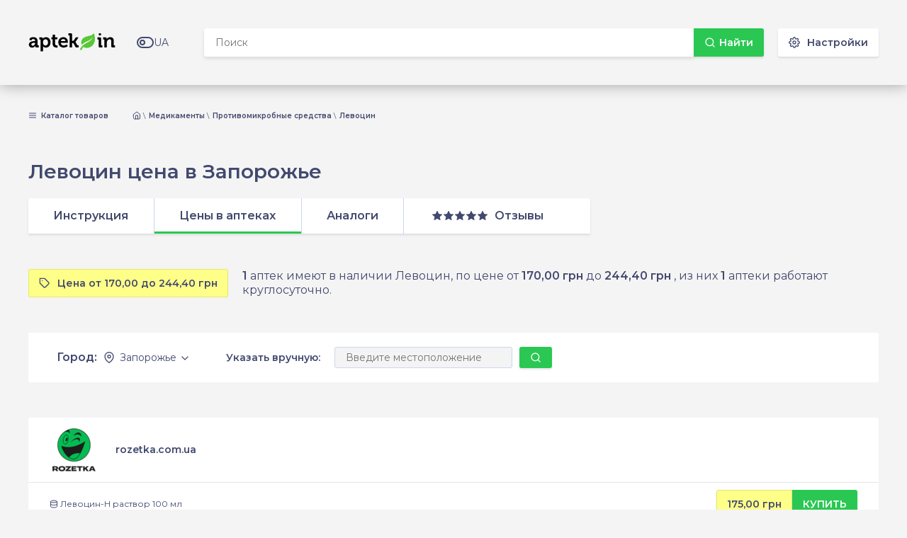

--- FILE ---
content_type: text/html; charset=UTF-8
request_url: https://aptekin.com/%D0%BB%D0%B5%D0%B2%D0%BE%D1%86%D0%B8%D0%BD/%D1%86%D0%B5%D0%BD%D0%B0-%D0%B7%D0%B0%D0%BF%D0%BE%D1%80%D0%BE%D0%B6%D1%8C%D0%B5
body_size: 7590
content:
<!DOCTYPE html>
<html lang="ru_UA">
    <head>
                <meta name="description" content="Левоцин: найдено 1 аптеки в Запорожье. Наличие и актуальные цены на Левоцин в аптеках Запорожья. Адреса и телефоны аптек. Узнать где купить Левоцин по лучшей цене в Запорожье на Aptekin.com.">
<meta charset="UTF-8">
<meta name="theme-color" content="#ffffff">
<meta name="msapplication-config" content="/browserconfig.xml">
<meta name="verify-admitad" content="ce4b778fb3">
<link href="/icon/apple-icon-57x57.png" rel="apple-touch-icon" sizes="57x57">
<link href="/icon/apple-icon-60x60.png" rel="apple-touch-icon" sizes="60x60">
<link href="/icon/apple-icon-72x72.png" rel="apple-touch-icon" sizes="72x72">
<link href="/icon/apple-icon-76x76.png" rel="apple-touch-icon" sizes="76x76">
<link href="/icon/apple-icon-114x114.png" rel="apple-touch-icon" sizes="114x114">
<link href="/icon/apple-icon-120x120.png" rel="apple-touch-icon" sizes="120x120">
<link href="/icon/apple-icon-144x144.png" rel="apple-touch-icon" sizes="144x144">
<link href="/icon/apple-icon-152x152.png" rel="apple-touch-icon" sizes="152x152">
<link href="/icon/apple-icon-180x180.png" rel="apple-touch-icon" sizes="180x180">
<link type="image/png" href="/icon/favicon-96x96.png" rel="icon" sizes="96x96">
<link type="image/png" href="/icon/favicon-32x32.png" rel="icon" sizes="32x32">
<link type="image/png" href="/icon/favicon-16x16.png" rel="icon" sizes="16x16">
<link href="/manifest.json" rel="manifest">
<link href="https://aptekin.com/%D0%BB%D0%B5%D0%B2%D0%BE%D1%86%D0%B8%D0%BD/%D1%86%D0%B5%D0%BD%D0%B0-%D0%B7%D0%B0%D0%BF%D0%BE%D1%80%D0%BE%D0%B6%D1%8C%D0%B5" rel="canonical">
<link href="https://aptekin.com/%D0%BB%D0%B5%D0%B2%D0%BE%D1%86%D0%B8%D0%BD/%D1%86%D0%B5%D0%BD%D0%B0-%D0%B7%D0%B0%D0%BF%D0%BE%D1%80%D0%BE%D0%B6%D1%8C%D0%B5" rel="alternate" hreflang="ru-UA">
<link href="https://aptekin.com/uk/%D0%BB%D0%B5%D0%B2%D0%BE%D1%86%D0%B8%D0%BD/%D1%86%D1%96%D0%BD%D0%B0-%D0%B7%D0%B0%D0%BF%D0%BE%D1%80%D1%96%D0%B6%D0%B6%D1%8F" rel="alternate" hreflang="uk-UA">
<link href="/static/assets/a9aeae40/css/main.min.css?v=1571151579" rel="stylesheet">
<link href="https://fonts.googleapis.com/css?family=Montserrat:400,600&amp;amp;subset=cyrillic" rel="stylesheet">
<script src="https://www.googletagmanager.com/gtag/js?id=UA-112834223-1" async="async"></script>
<script type="text/javascript">window.dataLayer = window.dataLayer || [];
  function gtag(){dataLayer.push(arguments);}
  gtag('js', new Date());

  gtag('config', 'UA-112834223-1');</script>                <meta content="telephone=no" name="format-detection">
        <meta name="HandheldFriendly" content="true">
        <meta http-equiv="x-ua-compatible" content="ie=edge">
                <meta name="csrf-param" content="_csrf">
    <meta name="csrf-token" content="aFHkOBOV1C-wokVO5TqZ9B6otzxkceUqwZChhmCJgpQkHZFdR_KuffnOKiKEUcGhaOrhUFdCjG25yun1McXS3Q==">
        <title>Левоцин цена в аптеках Запорожья, купить Левоцин в Запорожье - Август 2019 | Aptekin.com</title>
        
        <!--[if IE 9 ]>
        <link href="/static/css/main_ie9.min.css" rel="stylesheet" type="text/css">
        <![endif]-->
    </head>
    <body>
        
            <div class="w-page">
        <div class="w-page__content">
    <div class="w-center">
        <div class="w-gap-xl">
            <div class="u-d-ib u-mr-30">
                <button type="button" data-toggle="modal" data-target="#menu-modal" class="js-modal js-modal-inline gui-link gui-link--dark u-fw-semi-bold u-fs-xxs">
                    <svg class="c-ico c-ico--xs u-mr-3 u-mt-2-neg"><use class="" href="https://aptekin.com/img/general/feather-sprite.svg#menu" xlink:href="https://aptekin.com/img/general/feather-sprite.svg#menu"></use></svg>                    Каталог товаров                </button>
                <div id="menu-items" data-url="https://aptekin.com/ajax/menu"></div>
            </div>
            <div class="u-d-ib">
                <div class="u-d-ib"><ul class="c-crumbs" itemscope="" itemtype="https://schema.org/BreadcrumbList"><li class="c-crumbs__item" itemprop="itemListElement" itemscope="" itemtype="https://schema.org/ListItem"><a class="c-crumbs__link" href="https://aptekin.com/" itemtype="https://schema.org/Thing" itemprop="item"><svg class="c-ico"><use href="https://aptekin.com/img/general/feather-sprite.svg#home" xlink:href="https://aptekin.com/img/general/feather-sprite.svg#home"></use></svg><span itemprop="name" style="display: none;">Главная</span></a><meta itemprop="position" content="1"></li> <li class="c-crumbs__item" itemprop="itemListElement" itemscope="" itemtype="https://schema.org/ListItem"><a class="c-crumbs__link" href="https://aptekin.com/%D0%BA%D0%B0%D1%82%D0%B5%D0%B3%D0%BE%D1%80%D0%B8%D1%8F-%D0%BC%D0%B5%D0%B4%D0%B8%D0%BA%D0%B0%D0%BC%D0%B5%D0%BD%D1%82%D1%8B" title="Медикаменты" itemtype="https://schema.org/Thing" itemprop="item"><span itemprop="name">Медикаменты</span></a><meta itemprop="position" content="2"></li> <li class="c-crumbs__item" itemprop="itemListElement" itemscope="" itemtype="https://schema.org/ListItem"><a class="c-crumbs__link" href="https://aptekin.com/%D0%BA%D0%B0%D1%82%D0%B5%D0%B3%D0%BE%D1%80%D0%B8%D1%8F-%D0%BF%D1%80%D0%BE%D1%82%D0%B8%D0%B2%D0%BE%D0%BC%D0%B8%D0%BA%D1%80%D0%BE%D0%B1%D0%BD%D1%8B%D0%B5-%D1%81%D1%80%D0%B5%D0%B4%D1%81%D1%82%D0%B2%D0%B0" title="Противомикробные средства" itemtype="https://schema.org/Thing" itemprop="item"><span itemprop="name">Противомикробные средства</span></a><meta itemprop="position" content="3"></li> <li class="c-crumbs__item"><span class="c-crumbs__link">Левоцин</span></li></ul></div>            </div>
        </div>

        <div class="w-gap-xl">
            <div class="w-gap-sm">
                <h1 class="c-h1">Левоцин цена в Запорожье</h1>
            </div>
            <div class="w-gap-sm">
                <div class="grid grid--between">
                    <div class="grid__col-8">
                        <ul class="c-nav-bar"><li class="c-nav-bar__item"><a class="c-nav-bar__link" href="https://aptekin.com/%D0%BB%D0%B5%D0%B2%D0%BE%D1%86%D0%B8%D0%BD">Инструкция</a></li>
<li class="c-nav-bar__item"><div class="is-active c-nav-bar__link">Цены в аптеках</div></li>
<li class="c-nav-bar__item"><a class="c-nav-bar__link" href="https://aptekin.com/%D0%BB%D0%B5%D0%B2%D0%BE%D1%86%D0%B8%D0%BD/%D0%B0%D0%BD%D0%B0%D0%BB%D0%BE%D0%B3%D0%B8">Аналоги</a></li>
<li class="c-nav-bar__item c-nav-bar__item--rating"><div class="c-view-rating"><div class="c-view-rating__outer js-rating" data-max-rating="5"><div class="c-view-rating__base"><div class="c-view-rating__value js-value-rating"></div></div></div></div><a class="c-nav-bar__link" href="https://aptekin.com/%D0%BB%D0%B5%D0%B2%D0%BE%D1%86%D0%B8%D0%BD/%D0%BE%D1%82%D0%B7%D1%8B%D0%B2%D1%8B">Отзывы</a></li></ul>                    </div>
                </div>
            </div>
        </div>

                    <div class="w-gap-xl">
                <div class="grid grid--nowrap u-lh-small">
                    <div class="grid__col">
                        <span class="gui-btn gui-btn--service u-nowrap">
                            <svg class="c-ico c-ico--sm u-mr-10"><use class="" href="https://aptekin.com/img/general/feather-sprite.svg#tag" xlink:href="https://aptekin.com/img/general/feather-sprite.svg#tag"></use></svg>                            Цена от 170,00 до 244,40 грн                        </span>
                    </div>
                    <div class="grid__col">
                        <b>1</b> аптек имеют в наличии Левоцин, по цене от <b>170,00 грн</b> до <b>244,40 грн</b>                                                , из них <b>1</b> аптеки работают круглосуточно.                    </div>
                </div>
            </div>
        
        
            <div class="w-gap-xl">
                <div class="c-common-box">
                    <div class="c-common-box__section c-common-box__section--line">
                        <div class="grid grid--nowrap grid--middle">
                            <div class="grid__col">
                            </div>
                            <div class="grid__col">
                                <div class="u-mr-10">
                                    <b class="u-mr-5">Город:</b>
                                    <button data-toggle="modal" data-target="#pop-up-cities" class="js-modal-inline js-modal gui-link gui-link--dark u-fs-sm u-nowrap" type="button">
                                        <svg class="c-ico c-ico--sm u-mr-3 u-mt-2-neg"><use class="" href="https://aptekin.com/img/general/feather-sprite.svg#map-pin" xlink:href="https://aptekin.com/img/general/feather-sprite.svg#map-pin"></use></svg>                                        Запорожье                                        <svg class="c-ico c-ico--sm"><use class="" href="https://aptekin.com/img/general/feather-sprite.svg#chevron-down" xlink:href="https://aptekin.com/img/general/feather-sprite.svg#chevron-down"></use></svg>                                    </button>
                                </div>
                            </div>
                            <div class="grid__col">
                            </div>
                            <div class="grid__col-7">
                                <div class="grid grid--nowrap grid--middle">
                                    <div class="grid__col">
                                        <b class="u-fs-sm">Указать вручную:</b>
                                    </div>
                                    <div class="grid__col-7">
                                        <form class="grid grid--gap-xs" action="https://aptekin.com/%D0%BB%D0%B5%D0%B2%D0%BE%D1%86%D0%B8%D0%BD/%D1%86%D0%B5%D0%BD%D0%B0-%D0%B7%D0%B0%D0%BF%D0%BE%D1%80%D0%BE%D0%B6%D1%8C%D0%B5" method="GET">                                            <div class="grid__col-8">
                                                <div class="gui-form-group">
                                                    <input type="text" class="gui-form-control gui-form-control--secondary gui-form-control--xs" name="address" value="" placeholder="Введите местоположение">                                                </div>
                                            </div>
                                            <div class="grid__col-4">
                                                <button type="submit" class="gui-btn gui-btn--sm gui-btn--primary"><svg class="c-ico c-ico--sm c-ico--light"><use class="" href="https://aptekin.com/img/general/feather-sprite.svg#search" xlink:href="https://aptekin.com/img/general/feather-sprite.svg#search"></use></svg></button>                                            </div>
                                        </form>                                    </div>
                                </div>
                            </div>
                        </div>
                    </div>
                </div>
            </div>

                                <div class="w-gap-xs">
        <div class="c-common-box">
            <table class="c-common-table c-common-table--layout-fix">
                <tr class="c-common-table__row">
                    <td class="c-common-table__cell c-common-table__cell-logo">
                        <div class="grid grid--middle grid--nowrap">
                            <div class="grid__col-4">
                                <div class="u-text-center">
                                    <img class="gui-adaptive-img" src="https://aptekin.com/img/vendor/s1Y6pL_8GLqVMT6W/thumb" alt="rozetka.com.ua">
                                </div>
                            </div>
                            <div class="grid__col">
                                <div><b>rozetka.com.ua</b></div>
                            </div>
                        </div>
                    </td>
                    <td class="c-common-table__cell">
                        <div></div>
                    </td>
                </tr>
            </table>

                                                                        <div class="c-common-box__section c-common-box__section--line c-common-box__section--custom" >
                    <div class="grid grid--middle grid--between grid--nowrap">
                        <div class="grid__col">
                            <div class="u-fs-xs">
                                <svg class="c-ico u-mt-2-neg"><use class="" href="https://aptekin.com/img/general/feather-sprite.svg#database" xlink:href="https://aptekin.com/img/general/feather-sprite.svg#database"></use></svg>                                Левоцин-Н раствор 100 мл                            </div>
                        </div>
                        <div class="grid__col">
                            <div class="gui-btn-group">
                                <span class="gui-btn gui-btn--service">175,00 грн</span>
                                <div data-rel="nofollow" data-target="_blank" data-href="https://aptekin.com/goto-offer/%D0%BB%D0%B5%D0%B2%D0%BE%D1%86%D0%B8%D0%BD/312528" class="aka_link gui-btn gui-btn--primary u-text-upper">Купить</div>
                            </div>
                        </div>
                    </div>
                </div>
                                                            <div class="c-common-box__section c-common-box__section--line c-common-box__section--custom" >
                    <div class="grid grid--middle grid--between grid--nowrap">
                        <div class="grid__col">
                            <div class="u-fs-xs">
                                <svg class="c-ico u-mt-2-neg"><use class="" href="https://aptekin.com/img/general/feather-sprite.svg#database" xlink:href="https://aptekin.com/img/general/feather-sprite.svg#database"></use></svg>                                Левоцин-Н раствор 500 мг/100 мл бутылка 100 мл                            </div>
                        </div>
                        <div class="grid__col">
                            <div class="gui-btn-group">
                                <span class="gui-btn gui-btn--service">170,00 грн</span>
                                <div data-rel="nofollow" data-target="_blank" data-href="https://aptekin.com/goto-offer/%D0%BB%D0%B5%D0%B2%D0%BE%D1%86%D0%B8%D0%BD/43632" class="aka_link gui-btn gui-btn--primary u-text-upper">Купить</div>
                            </div>
                        </div>
                    </div>
                </div>
                                </div>
    </div>
            <span class="u-hidden" id="Fiv7NgPN7"></span>                                    </div>
</div>

<div id="pop-up-cities" role="dialog" class="c-main-modal fade js-lockable-modal js-modal js-modal-inline c-main-modal--md c-main-modal--full-height js-searchable-list">
    <div class="c-main-modal__dialog">
        <button class="c-main-modal__close" data-dismiss="modal">
            <svg class="c-ico c-ico--sm"><use class="" href="https://aptekin.com/img/general/feather-sprite.svg#x" xlink:href="https://aptekin.com/img/general/feather-sprite.svg#x"></use></svg>        </button>
        <div class="c-main-modal__content js-modal-content">
            <div class="c-main-modal__section">
                <div class="grid grid--nowrap grid--middle">
                    <div class="grid__col-7">
                        <form class="grid grid--gap-xs" action="https://aptekin.com/%D0%BB%D0%B5%D0%B2%D0%BE%D1%86%D0%B8%D0%BD/%D1%86%D0%B5%D0%BD%D0%B0-%D0%B7%D0%B0%D0%BF%D0%BE%D1%80%D0%BE%D0%B6%D1%8C%D0%B5" method="GET">                        <div class="grid__col-8">
                            <div class="gui-form-group">
                                <input type="text" class="gui-form-control gui-form-control--secondary gui-form-control--xs" name="address" value="" placeholder="Введите местоположение">                            </div>
                        </div>
                        <div class="grid__col-4">
                            <button type="submit" class="gui-btn gui-btn--sm gui-btn--primary"><svg class="c-ico c-ico--sm c-ico--light"><use class="" href="https://aptekin.com/img/general/feather-sprite.svg#search" xlink:href="https://aptekin.com/img/general/feather-sprite.svg#search"></use></svg></button>                        </div>
                        </form>                    </div>
                </div>
            </div>
                                                                            <div class="c-main-modal__section">
                    <div class="c-h4">Киевская область</div>
                    <div class="grid">
                        <div class="grid__placeholder">
                            <div class="grid">
                                                                    <div class="grid__col-4">
                                        <ul class="c-menu-list">
                                                                                            <li class="c-menu-list__item" data-search="Киев">
                                                    <a title="Сравнить цены на Левоцин в аптеках Киева" class="c-menu-list__link" href="https://aptekin.com/%D0%BB%D0%B5%D0%B2%D0%BE%D1%86%D0%B8%D0%BD/%D1%86%D0%B5%D0%BD%D0%B0-%D0%BA%D0%B8%D0%B5%D0%B2">
                                                        Киев                                                    </a>
                                                </li>
                                                                                    </ul>
                                    </div>
                                                                    <div class="grid__col-4">
                                        <ul class="c-menu-list">
                                                                                            <li class="c-menu-list__item" data-search="Белая Церковь">
                                                    <a title="Сравнить цены на Левоцин в аптеках Белой Церкви" class="c-menu-list__link" href="https://aptekin.com/%D0%BB%D0%B5%D0%B2%D0%BE%D1%86%D0%B8%D0%BD/%D1%86%D0%B5%D0%BD%D0%B0-%D0%B1%D0%B5%D0%BB%D0%B0%D1%8F-%D1%86%D0%B5%D1%80%D0%BA%D0%BE%D0%B2%D1%8C">
                                                        Белая Церковь                                                    </a>
                                                </li>
                                                                                    </ul>
                                    </div>
                                                                    <div class="grid__col-4">
                                        <ul class="c-menu-list">
                                                                                            <li class="c-menu-list__item" data-search="Бровары">
                                                    <a title="Сравнить цены на Левоцин в аптеках Броваров" class="c-menu-list__link" href="https://aptekin.com/%D0%BB%D0%B5%D0%B2%D0%BE%D1%86%D0%B8%D0%BD/%D1%86%D0%B5%D0%BD%D0%B0-%D0%B1%D1%80%D0%BE%D0%B2%D0%B0%D1%80%D1%8B">
                                                        Бровары                                                    </a>
                                                </li>
                                                                                    </ul>
                                    </div>
                                                            </div>
                        </div>
                    </div>
                </div>
                                                                            <div class="c-main-modal__section">
                    <div class="c-h4">Днепропетровская область</div>
                    <div class="grid">
                        <div class="grid__placeholder">
                            <div class="grid">
                                                                    <div class="grid__col-4">
                                        <ul class="c-menu-list">
                                                                                            <li class="c-menu-list__item" data-search="Днепр">
                                                    <a title="Сравнить цены на Левоцин в аптеках Днепра" class="c-menu-list__link" href="https://aptekin.com/%D0%BB%D0%B5%D0%B2%D0%BE%D1%86%D0%B8%D0%BD/%D1%86%D0%B5%D0%BD%D0%B0-%D0%B4%D0%BD%D0%B5%D0%BF%D1%80">
                                                        Днепр                                                    </a>
                                                </li>
                                                                                            <li class="c-menu-list__item" data-search="Кривой Рог">
                                                    <a title="Сравнить цены на Левоцин в аптеках Кривого Рога" class="c-menu-list__link" href="https://aptekin.com/%D0%BB%D0%B5%D0%B2%D0%BE%D1%86%D0%B8%D0%BD/%D1%86%D0%B5%D0%BD%D0%B0-%D0%BA%D1%80%D0%B8%D0%B2%D0%BE%D0%B9-%D1%80%D0%BE%D0%B3">
                                                        Кривой Рог                                                    </a>
                                                </li>
                                                                                    </ul>
                                    </div>
                                                                    <div class="grid__col-4">
                                        <ul class="c-menu-list">
                                                                                            <li class="c-menu-list__item" data-search="Каменское">
                                                    <a title="Сравнить цены на Левоцин в аптеках Каменского" class="c-menu-list__link" href="https://aptekin.com/%D0%BB%D0%B5%D0%B2%D0%BE%D1%86%D0%B8%D0%BD/%D1%86%D0%B5%D0%BD%D0%B0-%D0%BA%D0%B0%D0%BC%D0%B5%D0%BD%D1%81%D0%BA%D0%BE%D0%B5">
                                                        Каменское                                                    </a>
                                                </li>
                                                                                            <li class="c-menu-list__item" data-search="Никополь">
                                                    <a title="Сравнить цены на Левоцин в аптеках Никополя" class="c-menu-list__link" href="https://aptekin.com/%D0%BB%D0%B5%D0%B2%D0%BE%D1%86%D0%B8%D0%BD/%D1%86%D0%B5%D0%BD%D0%B0-%D0%BD%D0%B8%D0%BA%D0%BE%D0%BF%D0%BE%D0%BB%D1%8C">
                                                        Никополь                                                    </a>
                                                </li>
                                                                                    </ul>
                                    </div>
                                                                    <div class="grid__col-4">
                                        <ul class="c-menu-list">
                                                                                            <li class="c-menu-list__item" data-search="Павлоград">
                                                    <a title="Сравнить цены на Левоцин в аптеках Павлограда" class="c-menu-list__link" href="https://aptekin.com/%D0%BB%D0%B5%D0%B2%D0%BE%D1%86%D0%B8%D0%BD/%D1%86%D0%B5%D0%BD%D0%B0-%D0%BF%D0%B0%D0%B2%D0%BB%D0%BE%D0%B3%D1%80%D0%B0%D0%B4">
                                                        Павлоград                                                    </a>
                                                </li>
                                                                                    </ul>
                                    </div>
                                                            </div>
                        </div>
                    </div>
                </div>
                                                                            <div class="c-main-modal__section">
                    <div class="c-h4">Запорожская область</div>
                    <div class="grid">
                        <div class="grid__placeholder">
                            <div class="grid">
                                                                    <div class="grid__col-4">
                                        <ul class="c-menu-list">
                                                                                            <li class="c-menu-list__item" data-search="Запорожье">
                                                    <a title="Сравнить цены на Левоцин в аптеках Запорожья" class="c-menu-list__link" href="https://aptekin.com/%D0%BB%D0%B5%D0%B2%D0%BE%D1%86%D0%B8%D0%BD/%D1%86%D0%B5%D0%BD%D0%B0-%D0%B7%D0%B0%D0%BF%D0%BE%D1%80%D0%BE%D0%B6%D1%8C%D0%B5">
                                                        Запорожье                                                    </a>
                                                </li>
                                                                                    </ul>
                                    </div>
                                                                    <div class="grid__col-4">
                                        <ul class="c-menu-list">
                                                                                            <li class="c-menu-list__item" data-search="Мелитополь">
                                                    <a title="Сравнить цены на Левоцин в аптеках Мелитополя" class="c-menu-list__link" href="https://aptekin.com/%D0%BB%D0%B5%D0%B2%D0%BE%D1%86%D0%B8%D0%BD/%D1%86%D0%B5%D0%BD%D0%B0-%D0%BC%D0%B5%D0%BB%D0%B8%D1%82%D0%BE%D0%BF%D0%BE%D0%BB%D1%8C">
                                                        Мелитополь                                                    </a>
                                                </li>
                                                                                    </ul>
                                    </div>
                                                                    <div class="grid__col-4">
                                        <ul class="c-menu-list">
                                                                                            <li class="c-menu-list__item" data-search="Бердянск">
                                                    <a title="Сравнить цены на Левоцин в аптеках Бердянска" class="c-menu-list__link" href="https://aptekin.com/%D0%BB%D0%B5%D0%B2%D0%BE%D1%86%D0%B8%D0%BD/%D1%86%D0%B5%D0%BD%D0%B0-%D0%B1%D0%B5%D1%80%D0%B4%D1%8F%D0%BD%D1%81%D0%BA">
                                                        Бердянск                                                    </a>
                                                </li>
                                                                                    </ul>
                                    </div>
                                                            </div>
                        </div>
                    </div>
                </div>
                                                                            <div class="c-main-modal__section">
                    <div class="c-h4">Кировоградская область</div>
                    <div class="grid">
                        <div class="grid__placeholder">
                            <div class="grid">
                                                                    <div class="grid__col-4">
                                        <ul class="c-menu-list">
                                                                                            <li class="c-menu-list__item" data-search="Кропивницкий">
                                                    <a title="Сравнить цены на Левоцин в аптеках Кропивницкого" class="c-menu-list__link" href="https://aptekin.com/%D0%BB%D0%B5%D0%B2%D0%BE%D1%86%D0%B8%D0%BD/%D1%86%D0%B5%D0%BD%D0%B0-%D0%BA%D1%80%D0%BE%D0%BF%D0%B8%D0%B2%D0%BD%D0%B8%D1%86%D0%BA%D0%B8%D0%B9">
                                                        Кропивницкий                                                    </a>
                                                </li>
                                                                                    </ul>
                                    </div>
                                                                    <div class="grid__col-4">
                                        <ul class="c-menu-list">
                                                                                            <li class="c-menu-list__item" data-search="Александрия">
                                                    <a title="Сравнить цены на Левоцин в аптеках Александрии" class="c-menu-list__link" href="https://aptekin.com/%D0%BB%D0%B5%D0%B2%D0%BE%D1%86%D0%B8%D0%BD/%D1%86%D0%B5%D0%BD%D0%B0-%D0%B0%D0%BB%D0%B5%D0%BA%D1%81%D0%B0%D0%BD%D0%B4%D1%80%D0%B8%D1%8F">
                                                        Александрия                                                    </a>
                                                </li>
                                                                                    </ul>
                                    </div>
                                                            </div>
                        </div>
                    </div>
                </div>
                                                                            <div class="c-main-modal__section">
                    <div class="c-h4">Тернопольская область</div>
                    <div class="grid">
                        <div class="grid__placeholder">
                            <div class="grid">
                                                                    <div class="grid__col-4">
                                        <ul class="c-menu-list">
                                                                                            <li class="c-menu-list__item" data-search="Тернополь">
                                                    <a title="Сравнить цены на Левоцин в аптеках Тернополя" class="c-menu-list__link" href="https://aptekin.com/%D0%BB%D0%B5%D0%B2%D0%BE%D1%86%D0%B8%D0%BD/%D1%86%D0%B5%D0%BD%D0%B0-%D1%82%D0%B5%D1%80%D0%BD%D0%BE%D0%BF%D0%BE%D0%BB%D1%8C">
                                                        Тернополь                                                    </a>
                                                </li>
                                                                                    </ul>
                                    </div>
                                                            </div>
                        </div>
                    </div>
                </div>
                                                                            <div class="c-main-modal__section">
                    <div class="c-h4">Винницкая область</div>
                    <div class="grid">
                        <div class="grid__placeholder">
                            <div class="grid">
                                                                    <div class="grid__col-4">
                                        <ul class="c-menu-list">
                                                                                            <li class="c-menu-list__item" data-search="Винница">
                                                    <a title="Сравнить цены на Левоцин в аптеках Винницы" class="c-menu-list__link" href="https://aptekin.com/%D0%BB%D0%B5%D0%B2%D0%BE%D1%86%D0%B8%D0%BD/%D1%86%D0%B5%D0%BD%D0%B0-%D0%B2%D0%B8%D0%BD%D0%BD%D0%B8%D1%86%D0%B0">
                                                        Винница                                                    </a>
                                                </li>
                                                                                    </ul>
                                    </div>
                                                            </div>
                        </div>
                    </div>
                </div>
                                                                            <div class="c-main-modal__section">
                    <div class="c-h4">Львовская область</div>
                    <div class="grid">
                        <div class="grid__placeholder">
                            <div class="grid">
                                                                    <div class="grid__col-4">
                                        <ul class="c-menu-list">
                                                                                            <li class="c-menu-list__item" data-search="Львов">
                                                    <a title="Сравнить цены на Левоцин в аптеках Львова" class="c-menu-list__link" href="https://aptekin.com/%D0%BB%D0%B5%D0%B2%D0%BE%D1%86%D0%B8%D0%BD/%D1%86%D0%B5%D0%BD%D0%B0-%D0%BB%D1%8C%D0%B2%D0%BE%D0%B2">
                                                        Львов                                                    </a>
                                                </li>
                                                                                    </ul>
                                    </div>
                                                            </div>
                        </div>
                    </div>
                </div>
                                                                            <div class="c-main-modal__section">
                    <div class="c-h4">Харьковская область</div>
                    <div class="grid">
                        <div class="grid__placeholder">
                            <div class="grid">
                                                                    <div class="grid__col-4">
                                        <ul class="c-menu-list">
                                                                                            <li class="c-menu-list__item" data-search="Харьков">
                                                    <a title="Сравнить цены на Левоцин в аптеках Харькова" class="c-menu-list__link" href="https://aptekin.com/%D0%BB%D0%B5%D0%B2%D0%BE%D1%86%D0%B8%D0%BD/%D1%86%D0%B5%D0%BD%D0%B0-%D1%85%D0%B0%D1%80%D1%8C%D0%BA%D0%BE%D0%B2">
                                                        Харьков                                                    </a>
                                                </li>
                                                                                    </ul>
                                    </div>
                                                            </div>
                        </div>
                    </div>
                </div>
                                                                            <div class="c-main-modal__section">
                    <div class="c-h4">Житомирская область</div>
                    <div class="grid">
                        <div class="grid__placeholder">
                            <div class="grid">
                                                                    <div class="grid__col-4">
                                        <ul class="c-menu-list">
                                                                                            <li class="c-menu-list__item" data-search="Житомир">
                                                    <a title="Сравнить цены на Левоцин в аптеках Житомира" class="c-menu-list__link" href="https://aptekin.com/%D0%BB%D0%B5%D0%B2%D0%BE%D1%86%D0%B8%D0%BD/%D1%86%D0%B5%D0%BD%D0%B0-%D0%B6%D0%B8%D1%82%D0%BE%D0%BC%D0%B8%D1%80">
                                                        Житомир                                                    </a>
                                                </li>
                                                                                    </ul>
                                    </div>
                                                            </div>
                        </div>
                    </div>
                </div>
                                                                            <div class="c-main-modal__section">
                    <div class="c-h4">Херсонская область</div>
                    <div class="grid">
                        <div class="grid__placeholder">
                            <div class="grid">
                                                                    <div class="grid__col-4">
                                        <ul class="c-menu-list">
                                                                                            <li class="c-menu-list__item" data-search="Херсон">
                                                    <a title="Сравнить цены на Левоцин в аптеках Херсона" class="c-menu-list__link" href="https://aptekin.com/%D0%BB%D0%B5%D0%B2%D0%BE%D1%86%D0%B8%D0%BD/%D1%86%D0%B5%D0%BD%D0%B0-%D1%85%D0%B5%D1%80%D1%81%D0%BE%D0%BD">
                                                        Херсон                                                    </a>
                                                </li>
                                                                                    </ul>
                                    </div>
                                                            </div>
                        </div>
                    </div>
                </div>
                                                                            <div class="c-main-modal__section">
                    <div class="c-h4">Николаевская область</div>
                    <div class="grid">
                        <div class="grid__placeholder">
                            <div class="grid">
                                                                    <div class="grid__col-4">
                                        <ul class="c-menu-list">
                                                                                            <li class="c-menu-list__item" data-search="Николаев">
                                                    <a title="Сравнить цены на Левоцин в аптеках Николаева" class="c-menu-list__link" href="https://aptekin.com/%D0%BB%D0%B5%D0%B2%D0%BE%D1%86%D0%B8%D0%BD/%D1%86%D0%B5%D0%BD%D0%B0-%D0%BD%D0%B8%D0%BA%D0%BE%D0%BB%D0%B0%D0%B5%D0%B2">
                                                        Николаев                                                    </a>
                                                </li>
                                                                                    </ul>
                                    </div>
                                                            </div>
                        </div>
                    </div>
                </div>
                                                                            <div class="c-main-modal__section">
                    <div class="c-h4">Хмельницкая область</div>
                    <div class="grid">
                        <div class="grid__placeholder">
                            <div class="grid">
                                                                    <div class="grid__col-4">
                                        <ul class="c-menu-list">
                                                                                            <li class="c-menu-list__item" data-search="Хмельницкий">
                                                    <a title="Сравнить цены на Левоцин в аптеках Хмельницкого" class="c-menu-list__link" href="https://aptekin.com/%D0%BB%D0%B5%D0%B2%D0%BE%D1%86%D0%B8%D0%BD/%D1%86%D0%B5%D0%BD%D0%B0-%D1%85%D0%BC%D0%B5%D0%BB%D1%8C%D0%BD%D0%B8%D1%86%D0%BA%D0%B8%D0%B9">
                                                        Хмельницкий                                                    </a>
                                                </li>
                                                                                    </ul>
                                    </div>
                                                                    <div class="grid__col-4">
                                        <ul class="c-menu-list">
                                                                                            <li class="c-menu-list__item" data-search="Каменец-Подольский">
                                                    <a title="Сравнить цены на Левоцин в аптеках Каменец-Подольского" class="c-menu-list__link" href="https://aptekin.com/%D0%BB%D0%B5%D0%B2%D0%BE%D1%86%D0%B8%D0%BD/%D1%86%D0%B5%D0%BD%D0%B0-%D0%BA%D0%B0%D0%BC%D0%B5%D0%BD%D0%B5%D1%86-%D0%BF%D0%BE%D0%B4%D0%BE%D0%BB%D1%8C%D1%81%D0%BA%D0%B8%D0%B9">
                                                        Каменец-Подольский                                                    </a>
                                                </li>
                                                                                    </ul>
                                    </div>
                                                            </div>
                        </div>
                    </div>
                </div>
                                                                            <div class="c-main-modal__section">
                    <div class="c-h4">Ивано-Франковская область</div>
                    <div class="grid">
                        <div class="grid__placeholder">
                            <div class="grid">
                                                                    <div class="grid__col-4">
                                        <ul class="c-menu-list">
                                                                                            <li class="c-menu-list__item" data-search="Ивано-Франковск">
                                                    <a title="Сравнить цены на Левоцин в аптеках Ивано-Франковска" class="c-menu-list__link" href="https://aptekin.com/%D0%BB%D0%B5%D0%B2%D0%BE%D1%86%D0%B8%D0%BD/%D1%86%D0%B5%D0%BD%D0%B0-%D0%B8%D0%B2%D0%B0%D0%BD%D0%BE-%D1%84%D1%80%D0%B0%D0%BD%D0%BA%D0%BE%D0%B2%D1%81%D0%BA">
                                                        Ивано-Франковск                                                    </a>
                                                </li>
                                                                                    </ul>
                                    </div>
                                                            </div>
                        </div>
                    </div>
                </div>
                                                                            <div class="c-main-modal__section">
                    <div class="c-h4">Одесская область</div>
                    <div class="grid">
                        <div class="grid__placeholder">
                            <div class="grid">
                                                                    <div class="grid__col-4">
                                        <ul class="c-menu-list">
                                                                                            <li class="c-menu-list__item" data-search="Одесса">
                                                    <a title="Сравнить цены на Левоцин в аптеках Одессы" class="c-menu-list__link" href="https://aptekin.com/%D0%BB%D0%B5%D0%B2%D0%BE%D1%86%D0%B8%D0%BD/%D1%86%D0%B5%D0%BD%D0%B0-%D0%BE%D0%B4%D0%B5%D1%81%D1%81%D0%B0">
                                                        Одесса                                                    </a>
                                                </li>
                                                                                    </ul>
                                    </div>
                                                            </div>
                        </div>
                    </div>
                </div>
                                                                            <div class="c-main-modal__section">
                    <div class="c-h4">Черкасская область</div>
                    <div class="grid">
                        <div class="grid__placeholder">
                            <div class="grid">
                                                                    <div class="grid__col-4">
                                        <ul class="c-menu-list">
                                                                                            <li class="c-menu-list__item" data-search="Черкассы">
                                                    <a title="Сравнить цены на Левоцин в аптеках Черкасс" class="c-menu-list__link" href="https://aptekin.com/%D0%BB%D0%B5%D0%B2%D0%BE%D1%86%D0%B8%D0%BD/%D1%86%D0%B5%D0%BD%D0%B0-%D1%87%D0%B5%D1%80%D0%BA%D0%B0%D1%81%D1%81%D1%8B">
                                                        Черкассы                                                    </a>
                                                </li>
                                                                                    </ul>
                                    </div>
                                                            </div>
                        </div>
                    </div>
                </div>
                                                                            <div class="c-main-modal__section">
                    <div class="c-h4">Полтавская область</div>
                    <div class="grid">
                        <div class="grid__placeholder">
                            <div class="grid">
                                                                    <div class="grid__col-4">
                                        <ul class="c-menu-list">
                                                                                            <li class="c-menu-list__item" data-search="Полтава">
                                                    <a title="Сравнить цены на Левоцин в аптеках Полтавы" class="c-menu-list__link" href="https://aptekin.com/%D0%BB%D0%B5%D0%B2%D0%BE%D1%86%D0%B8%D0%BD/%D1%86%D0%B5%D0%BD%D0%B0-%D0%BF%D0%BE%D0%BB%D1%82%D0%B0%D0%B2%D0%B0">
                                                        Полтава                                                    </a>
                                                </li>
                                                                                    </ul>
                                    </div>
                                                                    <div class="grid__col-4">
                                        <ul class="c-menu-list">
                                                                                            <li class="c-menu-list__item" data-search="Кременчуг">
                                                    <a title="Сравнить цены на Левоцин в аптеках Кременчуга" class="c-menu-list__link" href="https://aptekin.com/%D0%BB%D0%B5%D0%B2%D0%BE%D1%86%D0%B8%D0%BD/%D1%86%D0%B5%D0%BD%D0%B0-%D0%BA%D1%80%D0%B5%D0%BC%D0%B5%D0%BD%D1%87%D1%83%D0%B3">
                                                        Кременчуг                                                    </a>
                                                </li>
                                                                                    </ul>
                                    </div>
                                                            </div>
                        </div>
                    </div>
                </div>
                                                                            <div class="c-main-modal__section">
                    <div class="c-h4">Черниговская область</div>
                    <div class="grid">
                        <div class="grid__placeholder">
                            <div class="grid">
                                                                    <div class="grid__col-4">
                                        <ul class="c-menu-list">
                                                                                            <li class="c-menu-list__item" data-search="Чернигов">
                                                    <a title="Сравнить цены на Левоцин в аптеках Чернигова" class="c-menu-list__link" href="https://aptekin.com/%D0%BB%D0%B5%D0%B2%D0%BE%D1%86%D0%B8%D0%BD/%D1%86%D0%B5%D0%BD%D0%B0-%D1%87%D0%B5%D1%80%D0%BD%D0%B8%D0%B3%D0%BE%D0%B2">
                                                        Чернигов                                                    </a>
                                                </li>
                                                                                    </ul>
                                    </div>
                                                            </div>
                        </div>
                    </div>
                </div>
                                                                            <div class="c-main-modal__section">
                    <div class="c-h4">Ровенская область</div>
                    <div class="grid">
                        <div class="grid__placeholder">
                            <div class="grid">
                                                                    <div class="grid__col-4">
                                        <ul class="c-menu-list">
                                                                                            <li class="c-menu-list__item" data-search="Ровно">
                                                    <a title="Сравнить цены на Левоцин в аптеках Ровно" class="c-menu-list__link" href="https://aptekin.com/%D0%BB%D0%B5%D0%B2%D0%BE%D1%86%D0%B8%D0%BD/%D1%86%D0%B5%D0%BD%D0%B0-%D1%80%D0%BE%D0%B2%D0%BD%D0%BE">
                                                        Ровно                                                    </a>
                                                </li>
                                                                                    </ul>
                                    </div>
                                                            </div>
                        </div>
                    </div>
                </div>
                                                                            <div class="c-main-modal__section">
                    <div class="c-h4">Черновицкая область</div>
                    <div class="grid">
                        <div class="grid__placeholder">
                            <div class="grid">
                                                                    <div class="grid__col-4">
                                        <ul class="c-menu-list">
                                                                                            <li class="c-menu-list__item" data-search="Черновцы">
                                                    <a title="Сравнить цены на Левоцин в аптеках Черновцев" class="c-menu-list__link" href="https://aptekin.com/%D0%BB%D0%B5%D0%B2%D0%BE%D1%86%D0%B8%D0%BD/%D1%86%D0%B5%D0%BD%D0%B0-%D1%87%D0%B5%D1%80%D0%BD%D0%BE%D0%B2%D1%86%D1%8B">
                                                        Черновцы                                                    </a>
                                                </li>
                                                                                    </ul>
                                    </div>
                                                            </div>
                        </div>
                    </div>
                </div>
                                                                            <div class="c-main-modal__section">
                    <div class="c-h4">Сумская область</div>
                    <div class="grid">
                        <div class="grid__placeholder">
                            <div class="grid">
                                                                    <div class="grid__col-4">
                                        <ul class="c-menu-list">
                                                                                            <li class="c-menu-list__item" data-search="Сумы">
                                                    <a title="Сравнить цены на Левоцин в аптеках Сум" class="c-menu-list__link" href="https://aptekin.com/%D0%BB%D0%B5%D0%B2%D0%BE%D1%86%D0%B8%D0%BD/%D1%86%D0%B5%D0%BD%D0%B0-%D1%81%D1%83%D0%BC%D1%8B">
                                                        Сумы                                                    </a>
                                                </li>
                                                                                    </ul>
                                    </div>
                                                            </div>
                        </div>
                    </div>
                </div>
                                                                            <div class="c-main-modal__section">
                    <div class="c-h4">Донецкая область</div>
                    <div class="grid">
                        <div class="grid__placeholder">
                            <div class="grid">
                                                                    <div class="grid__col-4">
                                        <ul class="c-menu-list">
                                                                                            <li class="c-menu-list__item" data-search="Мариуполь">
                                                    <a title="Сравнить цены на Левоцин в аптеках Мариуполя" class="c-menu-list__link" href="https://aptekin.com/%D0%BB%D0%B5%D0%B2%D0%BE%D1%86%D0%B8%D0%BD/%D1%86%D0%B5%D0%BD%D0%B0-%D0%BC%D0%B0%D1%80%D0%B8%D1%83%D0%BF%D0%BE%D0%BB%D1%8C">
                                                        Мариуполь                                                    </a>
                                                </li>
                                                                                    </ul>
                                    </div>
                                                                    <div class="grid__col-4">
                                        <ul class="c-menu-list">
                                                                                            <li class="c-menu-list__item" data-search="Краматорск">
                                                    <a title="Сравнить цены на Левоцин в аптеках Краматорска" class="c-menu-list__link" href="https://aptekin.com/%D0%BB%D0%B5%D0%B2%D0%BE%D1%86%D0%B8%D0%BD/%D1%86%D0%B5%D0%BD%D0%B0-%D0%BA%D1%80%D0%B0%D0%BC%D0%B0%D1%82%D0%BE%D1%80%D1%81%D0%BA">
                                                        Краматорск                                                    </a>
                                                </li>
                                                                                    </ul>
                                    </div>
                                                            </div>
                        </div>
                    </div>
                </div>
                                                                            <div class="c-main-modal__section">
                    <div class="c-h4">Волынская область</div>
                    <div class="grid">
                        <div class="grid__placeholder">
                            <div class="grid">
                                                                    <div class="grid__col-4">
                                        <ul class="c-menu-list">
                                                                                            <li class="c-menu-list__item" data-search="Луцк">
                                                    <a title="Сравнить цены на Левоцин в аптеках Луцка" class="c-menu-list__link" href="https://aptekin.com/%D0%BB%D0%B5%D0%B2%D0%BE%D1%86%D0%B8%D0%BD/%D1%86%D0%B5%D0%BD%D0%B0-%D0%BB%D1%83%D1%86%D0%BA">
                                                        Луцк                                                    </a>
                                                </li>
                                                                                    </ul>
                                    </div>
                                                            </div>
                        </div>
                    </div>
                </div>
                                                                            <div class="c-main-modal__section">
                    <div class="c-h4">Закарпатская область</div>
                    <div class="grid">
                        <div class="grid__placeholder">
                            <div class="grid">
                                                                    <div class="grid__col-4">
                                        <ul class="c-menu-list">
                                                                                            <li class="c-menu-list__item" data-search="Ужгород">
                                                    <a title="Сравнить цены на Левоцин в аптеках Ужгорода" class="c-menu-list__link" href="https://aptekin.com/%D0%BB%D0%B5%D0%B2%D0%BE%D1%86%D0%B8%D0%BD/%D1%86%D0%B5%D0%BD%D0%B0-%D1%83%D0%B6%D0%B3%D0%BE%D1%80%D0%BE%D0%B4">
                                                        Ужгород                                                    </a>
                                                </li>
                                                                                    </ul>
                                    </div>
                                                            </div>
                        </div>
                    </div>
                </div>
                    </div>
    </div>
</div>
        <div class="w-page__top">
            <header class="c-header">
                <div class="w-center">
                    <div class="c-header__row">
                        <div class="c-header__row">
                            <a class="c-header__logo" href="https://aptekin.com/">
                                <img src="https://aptekin.com/img/general/logo_1.png" alt="Aptekin.com" />
                            </a>
                            <a class="u-ml-30 c-header__lng" href="https://aptekin.com/uk/%D0%BB%D0%B5%D0%B2%D0%BE%D1%86%D0%B8%D0%BD/%D1%86%D1%96%D0%BD%D0%B0-%D0%B7%D0%B0%D0%BF%D0%BE%D1%80%D1%96%D0%B6%D0%B6%D1%8F"><svg class="c-ico c-ico--lg"><use class="" href="https://aptekin.com/img/general/feather-sprite.svg#toggle-left" xlink:href="https://aptekin.com/img/general/feather-sprite.svg#toggle-left"></use></svg>UA</a>                        </div>

                        
    <form id="rnDOqRf2GC7fW6wpiPo" class="c-header__search" action="https://aptekin.com/search" method="GET">        
        <input type="text" id="H5IHiTavwef" class="gui-form-control" name="search" value="" placeholder="Поиск">
        <button type="submit" class="gui-btn gui-btn--primary"><svg class="c-ico c-ico--sm c-ico--light u-mr-5"><use class="" href="https://aptekin.com/img/general/feather-sprite.svg#search" xlink:href="https://aptekin.com/img/general/feather-sprite.svg#search"></use></svg>Найти</button>
    </form>

                        <div class="u-ml-20">
                            <a rel="nofollow" class="gui-btn gui-btn--default" href="https://aptekin.com/settings">
                                <svg class="c-ico c-ico--sm u-mr-10"><use class="" href="https://aptekin.com/img/general/feather-sprite.svg#settings" xlink:href="https://aptekin.com/img/general/feather-sprite.svg#settings"></use></svg>                                Настройки                            </a>
                        </div>
                    </div>
                </div>
            </header>

                    </div>

        <div class="w-page__bottom">

            <footer class="c-footer">
                <div class="w-center">
                    <div class="w-gap-lg">
                        <div class="c-h1 u-text-upper">
                            Самолечение может быть опасным для вашого здоровья!                        </div>
                        <div class="grid grid--middle">
                            <div class="grid__col-7">
                                <div class="grid">
                                    <div class="grid__col-5">
                                        <div class="c-footer__title c-h3">Пользователям</div>
                                        <ul class="c-footer__list">
                                            <li class="c-footer__list-item">
                                                                                                <div class="c-footer__list-link aka_link" data-href="https://aptekin.com/privacy-policy">
                                                    Политика конфиденциальности                                                </div>
                                            </li>
                                            <li class="c-footer__list-item">
                                                                                                <div class="c-footer__list-link aka_link" data-href="https://aptekin.com/terms">
                                                    Условия использования сайта                                                </div>
                                            </li>
                                            <li class="c-footer__list-item">
                                                                                                                                                        <div class="c-footer__list-link aka_link" data-href="https://aptekin.com/partners">
                                                        Наши партнеры (сертификаты и лицензии)                                                    </div>
                                                                                            </li>
                                                                                            <li class="c-footer__list-item">
                                                                                                        <div class="c-footer__list-link aka_link" data-href="https://aptekin.com/faq">
                                                        Вопросы и ответы                                                    </div>
                                                </li>
                                                <li class="c-footer__list-item">
                                                                                                        <div class="c-footer__list-link aka_link" data-href="https://aptekin.com/o-nas">
                                                        О Нас                                                    </div>
                                                </li>
                                                <li class="c-footer__list-item">
                                                                                                        <div class="c-footer__list-link aka_link" data-href="https://aptekin.com/team">
                                                        Редакционная команда                                                    </div>
                                                </li>
                                                                                        <li class="c-footer__list-item">
                                                <div class="c-footer__list-link aka_link" data-href="https://aptekin.com/%D0%BB%D0%B5%D0%BA%D0%B0%D1%80%D1%81%D1%82%D0%B2%D0%B0/%D0%BA%D0%BB%D0%B0%D1%81%D1%81%D0%B8%D1%84%D0%B8%D0%BA%D0%B0%D1%82%D0%BE%D1%80">
                                                    Каталог                                                </div>
                                            </li>
                                            <li class="c-footer__list-item">
                                                <div class="c-footer__list-link aka_link" data-href="https://aptekin.com/%D0%BF%D1%80%D0%BE%D0%B8%D0%B7%D0%B2%D0%BE%D0%B4%D0%B8%D1%82%D0%B5%D0%BB%D0%B8">
                                                    Производители                                                </div>
                                            </li>
                                        </ul>
                                    </div>
                                    <div class="grid__col-5 grid__col-offset-2">
                                        <div class="c-footer__title c-h3">
                                            Аптекам</div>
                                        <ul class="c-footer__list">
                                            <li class="c-footer__list-item">
                                                <a class="c-footer__list-link" href="#">
                                                    Реклама на сайте                                                </a>
                                            </li>
                                        </ul>
                                    </div>
                                </div>
                            </div>
                            <div class="grid__col-5 u-text-center">

                                <div class="c-footer__contact">
                                    <div>г. Киев, ул. Нижний Вал, д. 15а</div>
                                                                            <div class="c-footer__phone">
                                            0 800 752 103                                        </div>
                                                                                                                <a class="c-footer__list-link" href="/cdn-cgi/l/email-protection#a1c2cdc8c4cfd5e1c0d1d5c4cac8cf8fc2cecc">
                                            <span class="__cf_email__" data-cfemail="4c2f20252922380c2d3c3829272522622f2321">[email&#160;protected]</span>                                        </a>
                                                                                                        </div>

                            </div>
                        </div>
                    </div>
                    <div class="w-gap-lg">
                        <div class="grid u-text-lighter">
                            <div class="grid__col-8">
                                <div class="c-h5">
                                    Доставка и оплата                                </div>
                                <p>Мы заботимся о своих пользователях, поэтому предоставляем только достоверную информацию от проверенных партнеров. На сайте представлена актуальна информация о ценах на лекарства и препараты, которые есть в наличии или могут быть доставлены в Ваш город.</p>
                                <p>Мы сотрудничаем только с аптеками, которые отвечают всем нормам украинского законодательства и имеют квалифицированный персонал с фармацевтическим образованием.</p>
                            </div>
                        </div>
                    </div>
                    <div class="w-gap-lg">
                        <div class="grid grid--between grid--middle">
                            <div class="grid__col">
                                <div class="u-d-ib u-va-middle u-mr-10">
                                    <span class="flag flag-ua u-mr-10"></span>
                                    <span class="flag flag-us u-mr-10"></span>
                                    <span class="flag flag-pl u-mr-10"></span>
                                </div>
                                <span class="u-d-ib u-va-middle u-text-lighter">
                                    © 2026 Aptekin.com                                </span>
                            </div>
                            <div class="grid__col">
                                <div class="u-d-ib u-va-middle">
                                    <div class="c-h4">Поделиться:</div>
                                </div>
                                <a class="gui-social-btn gui-social-btn--fb u-ml-10" href="#">
                                    <svg class="c-ico"><use class="" href="https://aptekin.com/img/general/feather-sprite.svg#facebook" xlink:href="https://aptekin.com/img/general/feather-sprite.svg#facebook"></use></svg>                                </a>
                                <a class="gui-social-btn gui-social-btn--tw u-ml-10" href="#">
                                    <svg class="c-ico"><use class="" href="https://aptekin.com/img/general/feather-sprite.svg#twitter" xlink:href="https://aptekin.com/img/general/feather-sprite.svg#twitter"></use></svg>                                </a>
                            </div>
                        </div>
                    </div>
                </div>
            </footer>
            <div id="menu-items" data-url="https://aptekin.com/ajax/menu"></div>
        </div>

            </div>
        
        <script data-cfasync="false" src="/cdn-cgi/scripts/5c5dd728/cloudflare-static/email-decode.min.js"></script><script src="/static/assets/a9aeae40/js/separate-js/app.js?v=1570740295"></script>
<script type="text/javascript">jQuery(function ($) {

window.hash = function (){
    if (window.location.hash) {
        setTimeout(function() {
            $.ajax({
               url: 'https://aptekin.com/ajax/hash?hash=__HASH__'.replace('__HASH__', window.location.hash.substring(1)),
               type: 'get',
               success: function (html) {
                  jQuery(html).appendTo('body');
                  return false;
               }
            });
        }, 0);
        return false;
    };
};
hash();

});</script>            <script defer src="https://static.cloudflareinsights.com/beacon.min.js/vcd15cbe7772f49c399c6a5babf22c1241717689176015" integrity="sha512-ZpsOmlRQV6y907TI0dKBHq9Md29nnaEIPlkf84rnaERnq6zvWvPUqr2ft8M1aS28oN72PdrCzSjY4U6VaAw1EQ==" data-cf-beacon='{"version":"2024.11.0","token":"d2f3b5b522824e0296eced6166092563","r":1,"server_timing":{"name":{"cfCacheStatus":true,"cfEdge":true,"cfExtPri":true,"cfL4":true,"cfOrigin":true,"cfSpeedBrain":true},"location_startswith":null}}' crossorigin="anonymous"></script>
</body>
</html>


--- FILE ---
content_type: text/html; charset=UTF-8
request_url: https://aptekin.com/ajax/menu
body_size: 11132
content:
<div id="menu-modal" role="dialog" class="c-main-modal fade js-modal js-modal-inline">
    <div class="c-main-modal__dialog">
        <button class="c-main-modal__close" data-dismiss="modal">
            <svg class="c-ico c-ico--sm"><use class="" href="https://aptekin.com/img/general/feather-sprite.svg#x" xlink:href="https://aptekin.com/img/general/feather-sprite.svg#x"></use></svg>        </button>
        <div class="c-main-modal__content js-modal-content">

            <div class="c-modal-menu">
                <div class="grid grid--nogap">
                    <div class="grid__col-3">
                        <div class="c-modal-menu__cell">
                            <div class="c-modal-menu__scroll">
                                <ul class="c-menu-list c-menu-list--head js-menu">

                                                                                                                                                        <li class="c-menu-list__item c-modal-menu__item is-active">
                                            <a class="c-menu-list__link" href="https://aptekin.com/%D0%BA%D0%B0%D1%82%D0%B5%D0%B3%D0%BE%D1%80%D0%B8%D1%8F-%D0%BC%D0%B5%D0%B4%D0%B8%D0%BA%D0%B0%D0%BC%D0%B5%D0%BD%D1%82%D1%8B">Медикаменты</a>
                                                                                            <div class="c-modal-menu__sub">
                                                    <div class="grid grid--nogap">
                                                        <div class="grid__col-5">
                                                            <div class="c-modal-menu__cell">
                                                                <div class="c-modal-menu__scroll">
                                                                    <ul class="c-menu-list js-menu">
                                                                                                                                                    <li class="c-menu-list__item c-modal-menu__item">
                                                                                <a class="c-menu-list__link" href="https://aptekin.com/%D0%BA%D0%B0%D1%82%D0%B5%D0%B3%D0%BE%D1%80%D0%B8%D1%8F-%D0%B3%D0%B8%D0%BD%D0%B5%D0%BA%D0%BE%D0%BB%D0%BE%D0%B3%D0%B8%D1%87%D0%B5%D1%81%D0%BA%D0%B8%D0%B5-%D0%BF%D1%80%D0%B5%D0%BF%D0%B0%D1%80%D0%B0%D1%82%D1%8B">Гинекологические препараты</a>
                                                                                                                                                                    <div class="c-modal-menu__sub">
                                                                                        <div class="c-modal-menu__cell">
                                                                                            <div class="c-modal-menu__scroll">
                                                                                                <ul class="c-menu-list">
                                                                                                                                                                                                            <li class="c-menu-list__item c-modal-menu__item">
                                                                                                            <a class="c-menu-list__link" href="https://aptekin.com/%D0%BA%D0%B0%D1%82%D0%B5%D0%B3%D0%BE%D1%80%D0%B8%D1%8F-%D0%B2%D0%BD%D1%83%D1%82%D1%80%D0%B8%D0%BC%D0%B0%D1%82%D0%BE%D1%87%D0%BD%D1%8B%D0%B5-%D1%81%D0%BF%D0%B8%D1%80%D0%B0%D0%BB%D0%B8">Внутриматочные спирали</a>
                                                                                                        </li>
                                                                                                                                                                                                            <li class="c-menu-list__item c-modal-menu__item">
                                                                                                            <a class="c-menu-list__link" href="https://aptekin.com/%D0%BA%D0%B0%D1%82%D0%B5%D0%B3%D0%BE%D1%80%D0%B8%D1%8F-%D0%BA%D0%BE%D0%BD%D1%82%D1%80%D0%B0%D1%86%D0%B5%D0%BF%D1%86%D0%B8%D1%8F">Контрацепция</a>
                                                                                                        </li>
                                                                                                                                                                                                            <li class="c-menu-list__item c-modal-menu__item">
                                                                                                            <a class="c-menu-list__link" href="https://aptekin.com/%D0%BA%D0%B0%D1%82%D0%B5%D0%B3%D0%BE%D1%80%D0%B8%D1%8F-%D0%BF%D1%80%D0%B5%D0%BF%D0%B0%D1%80%D0%B0%D1%82%D1%8B-%D0%BE%D1%82-%D0%BA%D0%B8%D1%81%D1%82%D1%8B-%D1%8F%D0%B8%D1%87%D0%BD%D0%B8%D0%BA%D0%B0">Препараты от кисты яичника</a>
                                                                                                        </li>
                                                                                                                                                                                                            <li class="c-menu-list__item c-modal-menu__item">
                                                                                                            <a class="c-menu-list__link" href="https://aptekin.com/%D0%BA%D0%B0%D1%82%D0%B5%D0%B3%D0%BE%D1%80%D0%B8%D1%8F-%D0%BF%D1%80%D0%B5%D0%BF%D0%B0%D1%80%D0%B0%D1%82%D1%8B-%D0%BE%D1%82-%D0%BA%D0%BE%D0%BB%D1%8C%D0%BF%D0%B8%D1%82%D0%B0">Препараты от кольпита</a>
                                                                                                        </li>
                                                                                                                                                                                                            <li class="c-menu-list__item c-modal-menu__item">
                                                                                                            <a class="c-menu-list__link" href="https://aptekin.com/%D0%BA%D0%B0%D1%82%D0%B5%D0%B3%D0%BE%D1%80%D0%B8%D1%8F-%D0%BF%D1%80%D0%B5%D0%BF%D0%B0%D1%80%D0%B0%D1%82%D1%8B-%D0%BE%D1%82-%D0%BC%D0%BE%D0%BB%D0%BE%D1%87%D0%BD%D0%B8%D1%86%D1%8B">Препараты от молочницы</a>
                                                                                                        </li>
                                                                                                                                                                                                            <li class="c-menu-list__item c-modal-menu__item">
                                                                                                            <a class="c-menu-list__link" href="https://aptekin.com/%D0%BA%D0%B0%D1%82%D0%B5%D0%B3%D0%BE%D1%80%D0%B8%D1%8F-%D0%BF%D1%80%D0%B5%D0%BF%D0%B0%D1%80%D0%B0%D1%82%D1%8B-%D0%BE%D1%82-%D1%8D%D0%BD%D0%B4%D0%BE%D0%BC%D0%B5%D1%82%D1%80%D0%B8%D0%BE%D0%B7%D0%B0">Препараты от эндометриоза</a>
                                                                                                        </li>
                                                                                                                                                                                                            <li class="c-menu-list__item c-modal-menu__item">
                                                                                                            <a class="c-menu-list__link" href="https://aptekin.com/%D0%BA%D0%B0%D1%82%D0%B5%D0%B3%D0%BE%D1%80%D0%B8%D1%8F-%D0%BF%D1%80%D0%B5%D0%BF%D0%B0%D1%80%D0%B0%D1%82%D1%8B-%D0%BF%D1%80%D0%B8-%D0%B3%D0%B8%D0%BF%D0%B5%D1%80%D1%82%D0%BE%D0%BD%D1%83%D1%81%D0%B5-%D0%BC%D0%B0%D1%82%D0%BA%D0%B8">Препараты при гипертонусе матки</a>
                                                                                                        </li>
                                                                                                                                                                                                            <li class="c-menu-list__item c-modal-menu__item">
                                                                                                            <a class="c-menu-list__link" href="https://aptekin.com/%D0%BA%D0%B0%D1%82%D0%B5%D0%B3%D0%BE%D1%80%D0%B8%D1%8F-%D0%BF%D1%80%D0%B5%D0%BF%D0%B0%D1%80%D0%B0%D1%82%D1%8B-%D0%BF%D1%80%D0%B8-%D0%B4%D0%B8%D1%81%D1%84%D1%83%D0%BD%D0%BA%D1%86%D0%B8%D0%B8-%D1%8F%D0%B8%D1%87%D0%BD%D0%B8%D0%BA%D0%BE%D0%B2">Препараты при дисфункции яичников</a>
                                                                                                        </li>
                                                                                                                                                                                                            <li class="c-menu-list__item c-modal-menu__item">
                                                                                                            <a class="c-menu-list__link" href="https://aptekin.com/%D0%BA%D0%B0%D1%82%D0%B5%D0%B3%D0%BE%D1%80%D0%B8%D1%8F-%D0%BF%D1%80%D0%B5%D0%BF%D0%B0%D1%80%D0%B0%D1%82%D1%8B-%D0%BF%D1%80%D0%B8-%D0%BA%D0%BB%D0%B8%D0%BC%D0%B0%D0%BA%D1%81%D0%B5">Препараты при климаксе</a>
                                                                                                        </li>
                                                                                                                                                                                                            <li class="c-menu-list__item c-modal-menu__item">
                                                                                                            <a class="c-menu-list__link" href="https://aptekin.com/%D0%BA%D0%B0%D1%82%D0%B5%D0%B3%D0%BE%D1%80%D0%B8%D1%8F-%D1%81%D1%80%D0%B5%D0%B4%D1%81%D1%82%D0%B2%D0%B0-%D0%B4%D0%BB%D1%8F-%D0%BB%D0%B5%D1%87%D0%B5%D0%BD%D0%B8%D0%B5-%D0%BC%D0%B8%D0%BE%D0%BC%D1%8B">Средства для лечение миомы</a>
                                                                                                        </li>
                                                                                                                                                                                                            <li class="c-menu-list__item c-modal-menu__item">
                                                                                                            <a class="c-menu-list__link" href="https://aptekin.com/%D0%BA%D0%B0%D1%82%D0%B5%D0%B3%D0%BE%D1%80%D0%B8%D1%8F-%D0%B2%D0%B0%D0%B3%D0%B8%D0%BD%D0%B0%D0%BB%D1%8C%D0%BD%D1%8B%D0%B5-%D1%81%D0%B2%D0%B5%D1%87%D0%B8">Вагинальные свечи</a>
                                                                                                        </li>
                                                                                                                                                                                                    </ul>
                                                                                            </div>
                                                                                        </div>
                                                                                    </div>
                                                                                                                                                            </li>
                                                                                                                                                    <li class="c-menu-list__item c-modal-menu__item">
                                                                                <a class="c-menu-list__link" href="https://aptekin.com/%D0%BA%D0%B0%D1%82%D0%B5%D0%B3%D0%BE%D1%80%D0%B8%D1%8F-%D1%80%D0%B5%D0%BD%D1%82%D0%B3%D0%B5%D0%BD%D0%BE%D0%BA%D0%BE%D0%BD%D1%82%D1%80%D0%B0%D1%81%D1%82%D0%BD%D1%8B%D0%B5-%D1%81%D1%80%D0%B5%D0%B4%D1%81%D1%82%D0%B2%D0%B0">Рентгеноконтрастные средства</a>
                                                                                                                                                            </li>
                                                                                                                                                    <li class="c-menu-list__item c-modal-menu__item">
                                                                                <a class="c-menu-list__link" href="https://aptekin.com/%D0%BA%D0%B0%D1%82%D0%B5%D0%B3%D0%BE%D1%80%D0%B8%D1%8F-%D0%BF%D1%80%D0%B5%D0%BF%D0%B0%D1%80%D0%B0%D1%82%D1%8B-%D0%B4%D0%BB%D1%8F-%D1%81%D0%B5%D1%80%D0%B4%D0%B5%D1%87%D0%BD%D0%BE-%D1%81%D0%BE%D1%81%D1%83%D0%B4%D0%B8%D1%81%D1%82%D0%BE%D0%B9-%D1%81%D0%B8%D1%81%D1%82%D0%B5%D0%BC%D1%8B">Препараты для сердечно-сосудистой системы</a>
                                                                                                                                                                    <div class="c-modal-menu__sub">
                                                                                        <div class="c-modal-menu__cell">
                                                                                            <div class="c-modal-menu__scroll">
                                                                                                <ul class="c-menu-list">
                                                                                                                                                                                                            <li class="c-menu-list__item c-modal-menu__item">
                                                                                                            <a class="c-menu-list__link" href="https://aptekin.com/%D0%BA%D0%B0%D1%82%D0%B5%D0%B3%D0%BE%D1%80%D0%B8%D1%8F-%D0%B0%D1%80%D0%B8%D1%82%D0%BC%D0%B8%D1%8F">Аритмия</a>
                                                                                                        </li>
                                                                                                                                                                                                            <li class="c-menu-list__item c-modal-menu__item">
                                                                                                            <a class="c-menu-list__link" href="https://aptekin.com/%D0%BA%D0%B0%D1%82%D0%B5%D0%B3%D0%BE%D1%80%D0%B8%D1%8F-%D0%B0%D1%80%D1%82%D0%B5%D1%80%D0%B8%D0%B0%D0%BB%D1%8C%D0%BD%D0%B0%D1%8F-%D0%B3%D0%B8%D0%BF%D0%BE%D1%82%D0%B5%D0%BD%D0%B7%D0%B8%D1%8F-%D0%BF%D1%80%D0%B5%D0%BF%D0%B0%D1%80%D0%B0%D1%82%D1%8B">Артериальная гипотензия препараты</a>
                                                                                                        </li>
                                                                                                                                                                                                            <li class="c-menu-list__item c-modal-menu__item">
                                                                                                            <a class="c-menu-list__link" href="https://aptekin.com/%D0%BA%D0%B0%D1%82%D0%B5%D0%B3%D0%BE%D1%80%D0%B8%D1%8F-%D0%B3%D0%B8%D0%BF%D0%B5%D1%80%D1%82%D0%BE%D0%BD%D0%B8%D1%87%D0%B5%D1%81%D0%BA%D0%B0%D1%8F-%D0%B1%D0%BE%D0%BB%D0%B5%D0%B7%D0%BD%D1%8C-%D0%BF%D1%80%D0%B5%D0%BF%D0%B0%D1%80%D0%B0%D1%82%D1%8B">Гипертоническая болезнь препараты</a>
                                                                                                        </li>
                                                                                                                                                                                                            <li class="c-menu-list__item c-modal-menu__item">
                                                                                                            <a class="c-menu-list__link" href="https://aptekin.com/%D0%BA%D0%B0%D1%82%D0%B5%D0%B3%D0%BE%D1%80%D0%B8%D1%8F-%D0%B8%D0%BD%D1%84%D0%B0%D1%80%D0%BA%D1%82-%D0%BC%D0%B8%D0%BE%D0%BA%D0%B0%D1%80%D0%B4%D0%B0">Инфаркт миокарда</a>
                                                                                                        </li>
                                                                                                                                                                                                            <li class="c-menu-list__item c-modal-menu__item">
                                                                                                            <a class="c-menu-list__link" href="https://aptekin.com/%D0%BA%D0%B0%D1%82%D0%B5%D0%B3%D0%BE%D1%80%D0%B8%D1%8F-%D0%B8%D1%88%D0%B5%D0%BC%D0%B8%D1%87%D0%B5%D1%81%D0%BA%D0%B0%D1%8F-%D0%B1%D0%BE%D0%BB%D0%B5%D0%B7%D0%BD%D1%8C-%D1%81%D0%B5%D1%80%D0%B4%D1%86%D0%B0">Ишемическая болезнь сердца</a>
                                                                                                        </li>
                                                                                                                                                                                                            <li class="c-menu-list__item c-modal-menu__item">
                                                                                                            <a class="c-menu-list__link" href="https://aptekin.com/%D0%BA%D0%B0%D1%82%D0%B5%D0%B3%D0%BE%D1%80%D0%B8%D1%8F-%D0%BA%D1%80%D0%BE%D0%B2%D0%BE%D0%BE%D1%81%D1%82%D0%B0%D0%BD%D0%B0%D0%B2%D0%BB%D0%B8%D0%B2%D0%B0%D1%8E%D1%89%D0%B8%D0%B5-%D0%BF%D1%80%D0%B5%D0%BF%D0%B0%D1%80%D0%B0%D1%82%D1%8B">Кровоостанавливающие препараты</a>
                                                                                                        </li>
                                                                                                                                                                                                            <li class="c-menu-list__item c-modal-menu__item">
                                                                                                            <a class="c-menu-list__link" href="https://aptekin.com/%D0%BA%D0%B0%D1%82%D0%B5%D0%B3%D0%BE%D1%80%D0%B8%D1%8F-%D0%BB%D0%B5%D0%BA%D0%B0%D1%80%D1%81%D1%82%D0%B2%D0%B0-%D0%BE%D1%82-%D0%BF%D0%BE%D1%80%D0%BE%D0%BA%D0%B0-%D1%81%D0%B5%D1%80%D0%B4%D1%86%D0%B0">Лекарства от порока сердца</a>
                                                                                                        </li>
                                                                                                                                                                                                            <li class="c-menu-list__item c-modal-menu__item">
                                                                                                            <a class="c-menu-list__link" href="https://aptekin.com/%D0%BA%D0%B0%D1%82%D0%B5%D0%B3%D0%BE%D1%80%D0%B8%D1%8F-%D0%BC%D0%BE%D1%87%D0%B5%D0%B3%D0%BE%D0%BD%D0%BD%D1%8B%D0%B5-%D0%BF%D1%80%D0%B5%D0%BF%D0%B0%D1%80%D0%B0%D1%82%D1%8B">Мочегонные препараты</a>
                                                                                                        </li>
                                                                                                                                                                                                            <li class="c-menu-list__item c-modal-menu__item">
                                                                                                            <a class="c-menu-list__link" href="https://aptekin.com/%D0%BA%D0%B0%D1%82%D0%B5%D0%B3%D0%BE%D1%80%D0%B8%D1%8F-%D0%BF%D1%80%D0%B5%D0%BF%D0%B0%D1%80%D0%B0%D1%82%D1%8B-%D0%B4%D0%BB%D1%8F-%D1%80%D0%B0%D0%B7%D0%B6%D0%B8%D0%B6%D0%B5%D0%BD%D0%B8%D1%8F-%D0%BA%D1%80%D0%BE%D0%B2%D0%B8">Препараты для разжижения крови</a>
                                                                                                        </li>
                                                                                                                                                                                                            <li class="c-menu-list__item c-modal-menu__item">
                                                                                                            <a class="c-menu-list__link" href="https://aptekin.com/%D0%BA%D0%B0%D1%82%D0%B5%D0%B3%D0%BE%D1%80%D0%B8%D1%8F-%D0%BF%D1%80%D0%B5%D0%BF%D0%B0%D1%80%D0%B0%D1%82%D1%8B-%D0%B4%D0%BB%D1%8F-%D1%81%D0%BD%D0%B8%D0%B6%D0%B5%D0%BD%D0%B8%D1%8F-%D1%85%D0%BE%D0%BB%D0%B5%D1%81%D1%82%D0%B5%D1%80%D0%B8%D0%BD%D0%B0">Препараты для снижения холестерина</a>
                                                                                                        </li>
                                                                                                                                                                                                            <li class="c-menu-list__item c-modal-menu__item">
                                                                                                            <a class="c-menu-list__link" href="https://aptekin.com/%D0%BA%D0%B0%D1%82%D0%B5%D0%B3%D0%BE%D1%80%D0%B8%D1%8F-%D0%BF%D1%80%D0%B5%D0%BF%D0%B0%D1%80%D0%B0%D1%82%D1%8B-%D0%B4%D0%BB%D1%8F-%D1%83%D0%BA%D1%80%D0%B5%D0%BF%D0%BB%D0%B5%D0%BD%D0%B8%D1%8F-%D1%81%D0%BE%D1%81%D1%83%D0%B4%D0%BE%D0%B2">Препараты для укрепления сосудов</a>
                                                                                                        </li>
                                                                                                                                                                                                            <li class="c-menu-list__item c-modal-menu__item">
                                                                                                            <a class="c-menu-list__link" href="https://aptekin.com/%D0%BA%D0%B0%D1%82%D0%B5%D0%B3%D0%BE%D1%80%D0%B8%D1%8F-%D0%BF%D1%80%D0%B5%D0%BF%D0%B0%D1%80%D0%B0%D1%82%D1%8B-%D0%B4%D0%BB%D1%8F-%D1%83%D0%BB%D1%83%D1%87%D1%88%D0%B5%D0%BD%D0%B8%D1%8F-%D0%BC%D0%BE%D0%B7%D0%B3%D0%BE%D0%B2%D0%BE%D0%B3%D0%BE-%D0%BA%D1%80%D0%BE%D0%B2%D0%BE%D0%BE%D0%B1%D1%80%D0%B0%D1%89%D0%B5%D0%BD%D0%B8%D1%8F">Препараты для улучшения мозгового кровообращения</a>
                                                                                                        </li>
                                                                                                                                                                                                            <li class="c-menu-list__item c-modal-menu__item">
                                                                                                            <a class="c-menu-list__link" href="https://aptekin.com/%D0%BA%D0%B0%D1%82%D0%B5%D0%B3%D0%BE%D1%80%D0%B8%D1%8F-%D0%BF%D1%80%D0%B5%D0%BF%D0%B0%D1%80%D0%B0%D1%82%D1%8B-%D0%BE%D1%82-%D0%B0%D1%82%D0%B5%D1%80%D0%BE%D1%81%D0%BA%D0%BB%D0%B5%D1%80%D0%BE%D0%B7%D0%B0">Препараты от атеросклероза</a>
                                                                                                        </li>
                                                                                                                                                                                                            <li class="c-menu-list__item c-modal-menu__item">
                                                                                                            <a class="c-menu-list__link" href="https://aptekin.com/%D0%BA%D0%B0%D1%82%D0%B5%D0%B3%D0%BE%D1%80%D0%B8%D1%8F-%D0%BF%D1%80%D0%B5%D0%BF%D0%B0%D1%80%D0%B0%D1%82%D1%8B-%D0%BE%D1%82-%D0%B1%D0%BE%D0%BB%D0%B8-%D0%B2-%D1%81%D0%B5%D1%80%D0%B4%D1%86%D0%B5">Препараты от боли в сердце</a>
                                                                                                        </li>
                                                                                                                                                                                                            <li class="c-menu-list__item c-modal-menu__item">
                                                                                                            <a class="c-menu-list__link" href="https://aptekin.com/%D0%BA%D0%B0%D1%82%D0%B5%D0%B3%D0%BE%D1%80%D0%B8%D1%8F-%D0%BF%D1%80%D0%B5%D0%BF%D0%B0%D1%80%D0%B0%D1%82%D1%8B-%D0%BE%D1%82-%D0%B2%D0%B0%D1%80%D0%B8%D0%BA%D0%BE%D0%B7%D0%B0">Препараты от варикоза</a>
                                                                                                        </li>
                                                                                                                                                                                                            <li class="c-menu-list__item c-modal-menu__item">
                                                                                                            <a class="c-menu-list__link" href="https://aptekin.com/%D0%BA%D0%B0%D1%82%D0%B5%D0%B3%D0%BE%D1%80%D0%B8%D1%8F-%D0%BF%D1%80%D0%B5%D0%BF%D0%B0%D1%80%D0%B0%D1%82%D1%8B-%D0%BE%D1%82-%D0%B2%D0%BE%D1%81%D0%BF%D0%B0%D0%BB%D0%B5%D0%BD%D0%B8%D1%8F-%D1%81%D0%B5%D1%80%D0%B4%D0%B5%D1%87%D0%BD%D0%BE%D0%B9-%D0%BC%D1%8B%D1%88%D1%86%D1%8B">Препараты от воспаления сердечной мышцы</a>
                                                                                                        </li>
                                                                                                                                                                                                            <li class="c-menu-list__item c-modal-menu__item">
                                                                                                            <a class="c-menu-list__link" href="https://aptekin.com/%D0%BA%D0%B0%D1%82%D0%B5%D0%B3%D0%BE%D1%80%D0%B8%D1%8F-%D0%BF%D1%80%D0%B5%D0%BF%D0%B0%D1%80%D0%B0%D1%82%D1%8B-%D0%BE%D1%82-%D0%B3%D0%B5%D0%BC%D0%BE%D1%80%D1%80%D0%BE%D1%8F">Препараты от геморроя</a>
                                                                                                        </li>
                                                                                                                                                                                                            <li class="c-menu-list__item c-modal-menu__item">
                                                                                                            <a class="c-menu-list__link" href="https://aptekin.com/%D0%BA%D0%B0%D1%82%D0%B5%D0%B3%D0%BE%D1%80%D0%B8%D1%8F-%D0%BF%D1%80%D0%B5%D0%BF%D0%B0%D1%80%D0%B0%D1%82%D1%8B-%D0%BE%D1%82-%D1%82%D1%80%D0%BE%D0%BC%D0%B1%D0%BE%D0%B7%D0%B0">Препараты от тромбоза</a>
                                                                                                        </li>
                                                                                                                                                                                                            <li class="c-menu-list__item c-modal-menu__item">
                                                                                                            <a class="c-menu-list__link" href="https://aptekin.com/%D0%BA%D0%B0%D1%82%D0%B5%D0%B3%D0%BE%D1%80%D0%B8%D1%8F-%D1%81%D0%B5%D1%80%D0%B4%D0%B5%D1%87%D0%BD%D0%B0%D1%8F-%D0%BD%D0%B5%D0%B4%D0%BE%D1%81%D1%82%D0%B0%D1%82%D0%BE%D1%87%D0%BD%D0%BE%D1%81%D1%82%D1%8C">Сердечная недостаточность</a>
                                                                                                        </li>
                                                                                                                                                                                                            <li class="c-menu-list__item c-modal-menu__item">
                                                                                                            <a class="c-menu-list__link" href="https://aptekin.com/%D0%BA%D0%B0%D1%82%D0%B5%D0%B3%D0%BE%D1%80%D0%B8%D1%8F-%D1%81%D1%82%D0%B5%D0%BD%D0%BE%D0%BA%D0%B0%D1%80%D0%B4%D0%B8%D1%8F">Стенокардия</a>
                                                                                                        </li>
                                                                                                                                                                                                            <li class="c-menu-list__item c-modal-menu__item">
                                                                                                            <a class="c-menu-list__link" href="https://aptekin.com/%D0%BA%D0%B0%D1%82%D0%B5%D0%B3%D0%BE%D1%80%D0%B8%D1%8F-%D1%82%D0%B0%D1%85%D0%B8%D0%BA%D0%B0%D1%80%D0%B4%D0%B8%D1%8F">Тахикардия</a>
                                                                                                        </li>
                                                                                                                                                                                                    </ul>
                                                                                            </div>
                                                                                        </div>
                                                                                    </div>
                                                                                                                                                            </li>
                                                                                                                                                    <li class="c-menu-list__item c-modal-menu__item">
                                                                                <a class="c-menu-list__link" href="https://aptekin.com/%D0%BA%D0%B0%D1%82%D0%B5%D0%B3%D0%BE%D1%80%D0%B8%D1%8F-%D0%B3%D0%BE%D1%80%D0%BC%D0%BE%D0%BD%D0%B0%D0%BB%D1%8C%D0%BD%D1%8B%D0%B5-%D0%BF%D1%80%D0%B5%D0%BF%D0%B0%D1%80%D0%B0%D1%82%D1%8B">Гормональные препараты</a>
                                                                                                                                                                    <div class="c-modal-menu__sub">
                                                                                        <div class="c-modal-menu__cell">
                                                                                            <div class="c-modal-menu__scroll">
                                                                                                <ul class="c-menu-list">
                                                                                                                                                                                                            <li class="c-menu-list__item c-modal-menu__item">
                                                                                                            <a class="c-menu-list__link" href="https://aptekin.com/%D0%BA%D0%B0%D1%82%D0%B5%D0%B3%D0%BE%D1%80%D0%B8%D1%8F-%D0%B3%D0%BE%D1%80%D0%BC%D0%BE%D0%BD%D0%B0%D0%BB%D1%8C%D0%BD%D1%8B%D0%B5-%D0%BC%D0%B0%D0%B7%D0%B8">Гормональные мази</a>
                                                                                                        </li>
                                                                                                                                                                                                            <li class="c-menu-list__item c-modal-menu__item">
                                                                                                            <a class="c-menu-list__link" href="https://aptekin.com/%D0%BA%D0%B0%D1%82%D0%B5%D0%B3%D0%BE%D1%80%D0%B8%D1%8F-%D0%B0%D0%BD%D1%82%D0%B8%D1%82%D0%B8%D1%80%D0%B5%D0%BE%D0%B8%D0%B4%D0%BD%D1%8B%D0%B5-%D1%81%D1%80%D0%B5%D0%B4%D1%81%D1%82%D0%B2%D0%B0">Антитиреоидные средства</a>
                                                                                                        </li>
                                                                                                                                                                                                            <li class="c-menu-list__item c-modal-menu__item">
                                                                                                            <a class="c-menu-list__link" href="https://aptekin.com/%D0%BA%D0%B0%D1%82%D0%B5%D0%B3%D0%BE%D1%80%D0%B8%D1%8F-%D0%B3%D0%BE%D1%80%D0%BC%D0%BE%D0%BD%D0%B0%D0%BB%D1%8C%D0%BD%D1%8B%D0%B5-%D0%BA%D0%BE%D0%BD%D1%82%D1%80%D0%B0%D1%86%D0%B5%D0%BF%D1%82%D0%B8%D0%B2%D1%8B">Гормональные контрацептивы</a>
                                                                                                        </li>
                                                                                                                                                                                                            <li class="c-menu-list__item c-modal-menu__item">
                                                                                                            <a class="c-menu-list__link" href="https://aptekin.com/%D0%BA%D0%B0%D1%82%D0%B5%D0%B3%D0%BE%D1%80%D0%B8%D1%8F-%D0%B3%D0%BE%D1%80%D0%BC%D0%BE%D0%BD%D0%B0%D0%BB%D1%8C%D0%BD%D1%8B%D0%B5-%D0%BF%D1%80%D0%B5%D0%BF%D0%B0%D1%80%D0%B0%D1%82%D1%8B-%D0%BE%D1%82-%D0%B0%D0%BB%D0%BB%D0%B5%D1%80%D0%B3%D0%B8%D0%B8">Гормональные препараты от аллергии</a>
                                                                                                        </li>
                                                                                                                                                                                                            <li class="c-menu-list__item c-modal-menu__item">
                                                                                                            <a class="c-menu-list__link" href="https://aptekin.com/%D0%BA%D0%B0%D1%82%D0%B5%D0%B3%D0%BE%D1%80%D0%B8%D1%8F-%D0%B3%D0%BE%D1%80%D0%BC%D0%BE%D0%BD%D0%B0%D0%BB%D1%8C%D0%BD%D1%8B%D0%B5-%D0%BF%D1%80%D0%B5%D0%BF%D0%B0%D1%80%D0%B0%D1%82%D1%8B-%D0%BF%D1%80%D0%B8-%D0%BA%D0%BB%D0%B8%D0%BC%D0%B0%D0%BA%D1%81%D0%B5">Гормональные препараты при климаксе</a>
                                                                                                        </li>
                                                                                                                                                                                                            <li class="c-menu-list__item c-modal-menu__item">
                                                                                                            <a class="c-menu-list__link" href="https://aptekin.com/%D0%BA%D0%B0%D1%82%D0%B5%D0%B3%D0%BE%D1%80%D0%B8%D1%8F-%D0%B3%D0%BE%D1%80%D0%BC%D0%BE%D0%BD%D1%8B-%D1%89%D0%B8%D1%82%D0%BE%D0%B2%D0%B8%D0%B4%D0%BD%D0%BE%D0%B9-%D0%B6%D0%B5%D0%BB%D0%B5%D0%B7%D1%8B">Гормоны щитовидной железы</a>
                                                                                                        </li>
                                                                                                                                                                                                            <li class="c-menu-list__item c-modal-menu__item">
                                                                                                            <a class="c-menu-list__link" href="https://aptekin.com/%D0%BA%D0%B0%D1%82%D0%B5%D0%B3%D0%BE%D1%80%D0%B8%D1%8F-%D0%B8%D0%BD%D1%81%D1%83%D0%BB%D0%B8%D0%BD">Инсулин</a>
                                                                                                        </li>
                                                                                                                                                                                                            <li class="c-menu-list__item c-modal-menu__item">
                                                                                                            <a class="c-menu-list__link" href="https://aptekin.com/%D0%BA%D0%B0%D1%82%D0%B5%D0%B3%D0%BE%D1%80%D0%B8%D1%8F-%D0%BF%D1%80%D0%B5%D0%BF%D0%B0%D1%80%D0%B0%D1%82%D1%8B-%D0%B9%D0%BE%D0%B4%D0%B0">Препараты йода</a>
                                                                                                        </li>
                                                                                                                                                                                                            <li class="c-menu-list__item c-modal-menu__item">
                                                                                                            <a class="c-menu-list__link" href="https://aptekin.com/%D0%BA%D0%B0%D1%82%D0%B5%D0%B3%D0%BE%D1%80%D0%B8%D1%8F-%D0%BF%D1%80%D0%B5%D0%BF%D0%B0%D1%80%D0%B0%D1%82%D1%8B-%D0%BF%D1%80%D0%B8-%D0%B3%D0%B8%D0%BF%D0%B5%D1%80%D1%82%D0%B8%D1%80%D0%B5%D0%BE%D0%B7%D0%B5">Препараты при гипертиреозе</a>
                                                                                                        </li>
                                                                                                                                                                                                            <li class="c-menu-list__item c-modal-menu__item">
                                                                                                            <a class="c-menu-list__link" href="https://aptekin.com/%D0%BA%D0%B0%D1%82%D0%B5%D0%B3%D0%BE%D1%80%D0%B8%D1%8F-%D0%BF%D1%80%D0%B5%D0%BF%D0%B0%D1%80%D0%B0%D1%82%D1%8B-%D0%BF%D1%80%D0%B8-%D0%B3%D0%B8%D0%BF%D0%BE%D1%82%D0%B8%D1%80%D0%B5%D0%BE%D0%B7%D0%B5">Препараты при гипотиреозе</a>
                                                                                                        </li>
                                                                                                                                                                                                            <li class="c-menu-list__item c-modal-menu__item">
                                                                                                            <a class="c-menu-list__link" href="https://aptekin.com/%D0%BA%D0%B0%D1%82%D0%B5%D0%B3%D0%BE%D1%80%D0%B8%D1%8F-%D0%BF%D1%80%D0%B5%D0%BF%D0%B0%D1%80%D0%B0%D1%82%D1%8B-%D0%BF%D1%80%D0%B8-%D0%BE%D0%B6%D0%B8%D1%80%D0%B5%D0%BD%D0%B8%D0%B8">Препараты при ожирении</a>
                                                                                                        </li>
                                                                                                                                                                                                    </ul>
                                                                                            </div>
                                                                                        </div>
                                                                                    </div>
                                                                                                                                                            </li>
                                                                                                                                                    <li class="c-menu-list__item c-modal-menu__item">
                                                                                <a class="c-menu-list__link" href="https://aptekin.com/%D0%BA%D0%B0%D1%82%D0%B5%D0%B3%D0%BE%D1%80%D0%B8%D1%8F-%D0%BE%D0%B1%D0%B5%D0%B7%D0%B1%D0%BE%D0%BB%D0%B8%D0%B2%D0%B0%D1%8E%D1%89%D0%B8%D0%B5-%D1%81%D1%80%D0%B5%D0%B4%D1%81%D1%82%D0%B2%D0%B0">Обезболивающие средства</a>
                                                                                                                                                                    <div class="c-modal-menu__sub">
                                                                                        <div class="c-modal-menu__cell">
                                                                                            <div class="c-modal-menu__scroll">
                                                                                                <ul class="c-menu-list">
                                                                                                                                                                                                            <li class="c-menu-list__item c-modal-menu__item">
                                                                                                            <a class="c-menu-list__link" href="https://aptekin.com/%D0%BA%D0%B0%D1%82%D0%B5%D0%B3%D0%BE%D1%80%D0%B8%D1%8F-%D0%BE%D0%B1%D0%B5%D0%B7%D0%B1%D0%BE%D0%BB%D0%B8%D0%B2%D0%B0%D1%8E%D1%89%D0%B8%D0%B5-%D0%BF%D1%80%D0%B5%D0%BF%D0%B0%D1%80%D0%B0%D1%82%D1%8B-%D0%BE%D1%82-%D0%B1%D0%BE%D0%BB%D0%B8-%D0%B2-%D1%81%D0%BF%D0%B8%D0%BD%D0%B5">Обезболивающие препараты от боли в спине</a>
                                                                                                        </li>
                                                                                                                                                                                                            <li class="c-menu-list__item c-modal-menu__item">
                                                                                                            <a class="c-menu-list__link" href="https://aptekin.com/%D0%BA%D0%B0%D1%82%D0%B5%D0%B3%D0%BE%D1%80%D0%B8%D1%8F-%D0%BE%D0%B1%D0%B5%D0%B7%D0%B1%D0%BE%D0%BB%D0%B8%D0%B2%D0%B0%D1%8E%D1%89%D0%B8%D0%B5-%D0%BF%D1%80%D0%B5%D0%BF%D0%B0%D1%80%D0%B0%D1%82%D1%8B-%D0%BE%D1%82-%D0%B3%D0%BE%D0%BB%D0%BE%D0%B2%D0%BD%D0%BE%D0%B9-%D0%B1%D0%BE%D0%BB%D0%B8">Обезболивающие препараты от головной боли</a>
                                                                                                        </li>
                                                                                                                                                                                                            <li class="c-menu-list__item c-modal-menu__item">
                                                                                                            <a class="c-menu-list__link" href="https://aptekin.com/%D0%BA%D0%B0%D1%82%D0%B5%D0%B3%D0%BE%D1%80%D0%B8%D1%8F-%D0%BE%D0%B1%D0%B5%D0%B7%D0%B1%D0%BE%D0%BB%D0%B8%D0%B2%D0%B0%D1%8E%D1%89%D0%B8%D0%B5-%D0%BF%D1%80%D0%B5%D0%BF%D0%B0%D1%80%D0%B0%D1%82%D1%8B-%D0%BE%D1%82-%D0%B7%D1%83%D0%B1%D0%BD%D0%BE%D0%B9-%D0%B1%D0%BE%D0%BB%D0%B8">Обезболивающие препараты от зубной боли</a>
                                                                                                        </li>
                                                                                                                                                                                                            <li class="c-menu-list__item c-modal-menu__item">
                                                                                                            <a class="c-menu-list__link" href="https://aptekin.com/%D0%BA%D0%B0%D1%82%D0%B5%D0%B3%D0%BE%D1%80%D0%B8%D1%8F-%D0%BE%D0%B1%D0%B5%D0%B7%D0%B1%D0%BE%D0%BB%D0%B8%D0%B2%D0%B0%D1%8E%D1%89%D0%B8%D0%B5-%D0%BF%D1%80%D0%B5%D0%BF%D0%B0%D1%80%D0%B0%D1%82%D1%8B-%D0%BE%D1%82-%D0%BC%D0%B5%D0%BD%D1%81%D1%82%D1%80%D1%83%D0%B0%D0%BB%D1%8C%D0%BD%D0%BE%D0%B9-%D0%B1%D0%BE%D0%BB%D0%B8">Обезболивающие препараты от менструальной боли</a>
                                                                                                        </li>
                                                                                                                                                                                                            <li class="c-menu-list__item c-modal-menu__item">
                                                                                                            <a class="c-menu-list__link" href="https://aptekin.com/%D0%BA%D0%B0%D1%82%D0%B5%D0%B3%D0%BE%D1%80%D0%B8%D1%8F-%D0%BE%D0%B1%D0%B5%D0%B7%D0%B1%D0%BE%D0%BB%D0%B8%D0%B2%D0%B0%D1%8E%D1%89%D0%B8%D0%B5-%D0%BF%D1%80%D0%B5%D0%BF%D0%B0%D1%80%D0%B0%D1%82%D1%8B-%D0%BE%D1%82-%D0%BC%D0%B8%D0%B3%D1%80%D0%B5%D0%BD%D0%B8">Обезболивающие препараты от мигрени</a>
                                                                                                        </li>
                                                                                                                                                                                                            <li class="c-menu-list__item c-modal-menu__item">
                                                                                                            <a class="c-menu-list__link" href="https://aptekin.com/%D0%BA%D0%B0%D1%82%D0%B5%D0%B3%D0%BE%D1%80%D0%B8%D1%8F-%D0%BE%D0%B1%D0%B5%D0%B7%D0%B1%D0%BE%D0%BB%D0%B8%D0%B2%D0%B0%D1%8E%D1%89%D0%B8%D0%B5-%D0%BF%D1%80%D0%B5%D0%BF%D0%B0%D1%80%D0%B0%D1%82%D1%8B-%D0%BE%D1%82-%D0%BC%D1%8B%D1%88%D0%B5%D1%87%D0%BD%D0%BE%D0%B9-%D0%B1%D0%BE%D0%BB%D0%B8">Обезболивающие препараты от мышечной боли</a>
                                                                                                        </li>
                                                                                                                                                                                                            <li class="c-menu-list__item c-modal-menu__item">
                                                                                                            <a class="c-menu-list__link" href="https://aptekin.com/%D0%BA%D0%B0%D1%82%D0%B5%D0%B3%D0%BE%D1%80%D0%B8%D1%8F-%D0%BE%D0%B1%D0%B5%D0%B7%D0%B1%D0%BE%D0%BB%D0%B8%D0%B2%D0%B0%D1%8E%D1%89%D0%B8%D0%B5-%D0%BF%D1%80%D0%B5%D0%BF%D0%B0%D1%80%D0%B0%D1%82%D1%8B-%D0%BE%D1%82-%D1%81%D0%BF%D0%B0%D0%B7%D0%BC%D0%BE%D0%B2">Обезболивающие препараты от спазмов</a>
                                                                                                        </li>
                                                                                                                                                                                                            <li class="c-menu-list__item c-modal-menu__item">
                                                                                                            <a class="c-menu-list__link" href="https://aptekin.com/%D0%BA%D0%B0%D1%82%D0%B5%D0%B3%D0%BE%D1%80%D0%B8%D1%8F-%D0%BE%D0%B1%D0%B5%D0%B7%D0%B1%D0%BE%D0%BB%D0%B8%D0%B2%D0%B0%D1%8E%D1%89%D0%B8%D0%B5-%D0%BF%D1%80%D0%B5%D0%BF%D0%B0%D1%80%D0%B0%D1%82%D1%8B-%D0%BE%D1%82-%D1%81%D1%83%D1%81%D1%82%D0%B0%D0%B2%D0%BD%D0%BE%D0%B9-%D0%B1%D0%BE%D0%BB%D0%B8">Обезболивающие препараты от суставной боли</a>
                                                                                                        </li>
                                                                                                                                                                                                    </ul>
                                                                                            </div>
                                                                                        </div>
                                                                                    </div>
                                                                                                                                                            </li>
                                                                                                                                                    <li class="c-menu-list__item c-modal-menu__item">
                                                                                <a class="c-menu-list__link" href="https://aptekin.com/%D0%BA%D0%B0%D1%82%D0%B5%D0%B3%D0%BE%D1%80%D0%B8%D1%8F-%D0%BF%D1%80%D0%BE%D1%82%D0%B8%D0%B2%D0%BE%D0%B2%D0%B8%D1%80%D1%83%D1%81%D0%BD%D1%8B%D0%B5-%D0%BF%D1%80%D0%B5%D0%BF%D0%B0%D1%80%D0%B0%D1%82%D1%8B">Противовирусные препараты</a>
                                                                                                                                                                    <div class="c-modal-menu__sub">
                                                                                        <div class="c-modal-menu__cell">
                                                                                            <div class="c-modal-menu__scroll">
                                                                                                <ul class="c-menu-list">
                                                                                                                                                                                                            <li class="c-menu-list__item c-modal-menu__item">
                                                                                                            <a class="c-menu-list__link" href="https://aptekin.com/%D0%BA%D0%B0%D1%82%D0%B5%D0%B3%D0%BE%D1%80%D0%B8%D1%8F-%D0%BB%D0%B5%D0%BA%D0%B0%D1%80%D1%81%D1%82%D0%B2%D0%B0-%D0%BE%D1%82-%D0%B3%D1%80%D0%B8%D0%BF%D0%BF%D0%B0">Лекарства от гриппа</a>
                                                                                                        </li>
                                                                                                                                                                                                            <li class="c-menu-list__item c-modal-menu__item">
                                                                                                            <a class="c-menu-list__link" href="https://aptekin.com/%D0%BA%D0%B0%D1%82%D0%B5%D0%B3%D0%BE%D1%80%D0%B8%D1%8F-%D0%BB%D0%B5%D1%87%D0%B5%D0%BD%D0%B8%D0%B5-%D0%BE%D0%BD%D0%BA%D0%BE%D0%B2%D0%B8%D1%80%D1%83%D1%81%D0%BE%D0%B2">Лечение онковирусов</a>
                                                                                                        </li>
                                                                                                                                                                                                            <li class="c-menu-list__item c-modal-menu__item">
                                                                                                            <a class="c-menu-list__link" href="https://aptekin.com/%D0%BA%D0%B0%D1%82%D0%B5%D0%B3%D0%BE%D1%80%D0%B8%D1%8F-%D0%BF%D1%80%D0%B5%D0%BF%D0%B0%D1%80%D0%B0%D1%82%D1%8B-%D0%BE%D1%82-%D0%B2%D0%B5%D1%82%D1%80%D1%8F%D0%BD%D0%BE%D0%B9-%D0%BE%D1%81%D0%BF%D1%8B">Препараты от ветряной оспы</a>
                                                                                                        </li>
                                                                                                                                                                                                            <li class="c-menu-list__item c-modal-menu__item">
                                                                                                            <a class="c-menu-list__link" href="https://aptekin.com/%D0%BA%D0%B0%D1%82%D0%B5%D0%B3%D0%BE%D1%80%D0%B8%D1%8F-preparaty-ot-vich-spid">Препараты от ВИЧ/СПИД</a>
                                                                                                        </li>
                                                                                                                                                                                                            <li class="c-menu-list__item c-modal-menu__item">
                                                                                                            <a class="c-menu-list__link" href="https://aptekin.com/%D0%BA%D0%B0%D1%82%D0%B5%D0%B3%D0%BE%D1%80%D0%B8%D1%8F-%D0%BF%D1%80%D0%B5%D0%BF%D0%B0%D1%80%D0%B0%D1%82%D1%8B-%D0%BE%D1%82-%D0%B3%D0%B5%D1%80%D0%BF%D0%B5%D1%81%D0%B0">Препараты от герпеса</a>
                                                                                                        </li>
                                                                                                                                                                                                            <li class="c-menu-list__item c-modal-menu__item">
                                                                                                            <a class="c-menu-list__link" href="https://aptekin.com/%D0%BA%D0%B0%D1%82%D0%B5%D0%B3%D0%BE%D1%80%D0%B8%D1%8F-%D0%BF%D1%80%D0%B5%D0%BF%D0%B0%D1%80%D0%B0%D1%82%D1%8B-%D0%BE%D1%82-%D0%BA%D0%BE%D1%80%D0%B8">Препараты от кори</a>
                                                                                                        </li>
                                                                                                                                                                                                            <li class="c-menu-list__item c-modal-menu__item">
                                                                                                            <a class="c-menu-list__link" href="https://aptekin.com/%D0%BA%D0%B0%D1%82%D0%B5%D0%B3%D0%BE%D1%80%D0%B8%D1%8F-%D0%BF%D1%80%D0%B5%D0%BF%D0%B0%D1%80%D0%B0%D1%82%D1%8B-%D0%BE%D1%82-%D1%80%D0%B0%D1%81%D1%81%D0%B5%D1%8F%D0%BD%D0%BD%D0%BE%D0%B3%D0%BE-%D1%81%D0%BA%D0%BB%D0%B5%D1%80%D0%BE%D0%B7%D0%B0">Препараты от рассеянного склероза</a>
                                                                                                        </li>
                                                                                                                                                                                                            <li class="c-menu-list__item c-modal-menu__item">
                                                                                                            <a class="c-menu-list__link" href="https://aptekin.com/%D0%BA%D0%B0%D1%82%D0%B5%D0%B3%D0%BE%D1%80%D0%B8%D1%8F-%D0%BF%D1%80%D0%B5%D0%BF%D0%B0%D1%80%D0%B0%D1%82%D1%8B-%D0%BE%D1%82-%D1%8D%D0%BD%D1%86%D0%B5%D1%84%D0%B0%D0%BB%D0%B8%D1%82%D0%B0">Препараты от энцефалита</a>
                                                                                                        </li>
                                                                                                                                                                                                    </ul>
                                                                                            </div>
                                                                                        </div>
                                                                                    </div>
                                                                                                                                                            </li>
                                                                                                                                                    <li class="c-menu-list__item c-modal-menu__item">
                                                                                <a class="c-menu-list__link" href="https://aptekin.com/%D0%BA%D0%B0%D1%82%D0%B5%D0%B3%D0%BE%D1%80%D0%B8%D1%8F-%D0%B3%D0%B5%D0%BC%D0%B0%D1%82%D0%BE%D0%BB%D0%BE%D0%B3%D0%B8%D1%87%D0%B5%D1%81%D0%BA%D0%B8%D0%B5-%D0%BF%D1%80%D0%B5%D0%BF%D0%B0%D1%80%D0%B0%D1%82%D1%8B">Гематологические препараты</a>
                                                                                                                                                                    <div class="c-modal-menu__sub">
                                                                                        <div class="c-modal-menu__cell">
                                                                                            <div class="c-modal-menu__scroll">
                                                                                                <ul class="c-menu-list">
                                                                                                                                                                                                            <li class="c-menu-list__item c-modal-menu__item">
                                                                                                            <a class="c-menu-list__link" href="https://aptekin.com/%D0%BA%D0%B0%D1%82%D0%B5%D0%B3%D0%BE%D1%80%D0%B8%D1%8F-%D0%B0%D0%BD%D1%82%D0%B8%D0%B0%D0%BD%D0%B5%D0%BC%D0%B8%D1%87%D0%B5%D1%81%D0%BA%D0%B8%D0%B5-%D1%81%D1%80%D0%B5%D0%B4%D1%81%D1%82%D0%B2%D0%B0">Антианемические средства</a>
                                                                                                        </li>
                                                                                                                                                                                                            <li class="c-menu-list__item c-modal-menu__item">
                                                                                                            <a class="c-menu-list__link" href="https://aptekin.com/%D0%BA%D0%B0%D1%82%D0%B5%D0%B3%D0%BE%D1%80%D0%B8%D1%8F-%D0%B0%D0%BD%D1%82%D0%B8%D0%BA%D0%BE%D0%B0%D0%B3%D1%83%D0%BB%D1%8F%D0%BD%D1%82%D1%8B-%D0%BF%D1%80%D0%B5%D0%BF%D0%B0%D1%80%D0%B0%D1%82%D1%8B">Антикоагулянты препараты</a>
                                                                                                        </li>
                                                                                                                                                                                                            <li class="c-menu-list__item c-modal-menu__item">
                                                                                                            <a class="c-menu-list__link" href="https://aptekin.com/%D0%BA%D0%B0%D1%82%D0%B5%D0%B3%D0%BE%D1%80%D0%B8%D1%8F-%D0%B0%D0%BD%D1%82%D0%B8%D1%82%D1%80%D0%BE%D0%BC%D0%B1%D0%BE%D1%82%D0%B8%D1%87%D0%B5%D1%81%D0%BA%D0%B8%D0%B5-%D1%81%D1%80%D0%B5%D0%B4%D1%81%D1%82%D0%B2%D0%B0">Антитромботические средства</a>
                                                                                                        </li>
                                                                                                                                                                                                            <li class="c-menu-list__item c-modal-menu__item">
                                                                                                            <a class="c-menu-list__link" href="https://aptekin.com/%D0%BA%D0%B0%D1%82%D0%B5%D0%B3%D0%BE%D1%80%D0%B8%D1%8F-%D0%BA%D1%80%D0%BE%D0%B2%D0%B5%D0%B7%D0%B0%D0%BC%D0%B5%D0%BD%D0%B8%D1%82%D0%B5%D0%BB%D0%B8-%D0%B8-%D0%BF%D0%B5%D1%80%D1%84%D1%83%D0%B7%D0%B8%D0%BE%D0%BD%D0%BD%D1%8B%D0%B5-%D1%80%D0%B0%D1%81%D1%82%D0%B2%D0%BE%D1%80%D1%8B">Кровезаменители и перфузионные растворы</a>
                                                                                                        </li>
                                                                                                                                                                                                            <li class="c-menu-list__item c-modal-menu__item">
                                                                                                            <a class="c-menu-list__link" href="https://aptekin.com/%D0%BA%D0%B0%D1%82%D0%B5%D0%B3%D0%BE%D1%80%D0%B8%D1%8F-%D0%BF%D1%80%D0%B5%D0%BF%D0%B0%D1%80%D0%B0%D1%82%D1%8B-%D0%B6%D0%B5%D0%BB%D0%B5%D0%B7%D0%B0">Препараты железа</a>
                                                                                                        </li>
                                                                                                                                                                                                            <li class="c-menu-list__item c-modal-menu__item">
                                                                                                            <a class="c-menu-list__link" href="https://aptekin.com/%D0%BA%D0%B0%D1%82%D0%B5%D0%B3%D0%BE%D1%80%D0%B8%D1%8F-%D1%81%D1%80%D0%B5%D0%B4%D1%81%D1%82%D0%B2%D0%B0-%D0%BE%D1%82-%D0%B2%D0%B0%D1%80%D0%B8%D0%BA%D0%BE%D0%B7%D0%B0">Средства от варикоза</a>
                                                                                                        </li>
                                                                                                                                                                                                    </ul>
                                                                                            </div>
                                                                                        </div>
                                                                                    </div>
                                                                                                                                                            </li>
                                                                                                                                                    <li class="c-menu-list__item c-modal-menu__item">
                                                                                <a class="c-menu-list__link" href="https://aptekin.com/%D0%BA%D0%B0%D1%82%D0%B5%D0%B3%D0%BE%D1%80%D0%B8%D1%8F-%D0%B3%D0%B5%D0%BF%D0%B0%D1%82%D0%BE%D0%BF%D1%80%D0%BE%D1%82%D0%B5%D0%BA%D1%82%D0%BE%D1%80%D1%8B">Гепатопротекторы</a>
                                                                                                                                                                    <div class="c-modal-menu__sub">
                                                                                        <div class="c-modal-menu__cell">
                                                                                            <div class="c-modal-menu__scroll">
                                                                                                <ul class="c-menu-list">
                                                                                                                                                                                                            <li class="c-menu-list__item c-modal-menu__item">
                                                                                                            <a class="c-menu-list__link" href="https://aptekin.com/%D0%BA%D0%B0%D1%82%D0%B5%D0%B3%D0%BE%D1%80%D0%B8%D1%8F-%D0%B0%D0%BC%D0%B8%D0%BD%D0%BE%D0%BA%D0%B8%D1%81%D0%BB%D0%BE%D1%82%D1%8B">Аминокислоты</a>
                                                                                                        </li>
                                                                                                                                                                                                            <li class="c-menu-list__item c-modal-menu__item">
                                                                                                            <a class="c-menu-list__link" href="https://aptekin.com/%D0%BA%D0%B0%D1%82%D0%B5%D0%B3%D0%BE%D1%80%D0%B8%D1%8F-%D0%B6%D0%B5%D0%BB%D1%87%D0%B5%D0%B3%D0%BE%D0%BD%D0%BD%D1%8B%D0%B5-%D0%BF%D1%80%D0%B5%D0%BF%D0%B0%D1%80%D0%B0%D1%82%D1%8B">Желчегонные препараты</a>
                                                                                                        </li>
                                                                                                                                                                                                            <li class="c-menu-list__item c-modal-menu__item">
                                                                                                            <a class="c-menu-list__link" href="https://aptekin.com/%D0%BA%D0%B0%D1%82%D0%B5%D0%B3%D0%BE%D1%80%D0%B8%D1%8F-%D0%BF%D1%80%D0%B5%D0%BF%D0%B0%D1%80%D0%B0%D1%82%D1%8B-%D0%B4%D0%BB%D1%8F-%D0%BB%D0%B5%D1%87%D0%B5%D0%BD%D0%B8%D1%8F-%D0%B3%D0%B5%D0%BF%D0%B0%D1%82%D0%B8%D1%82%D0%B0-c">Препараты для лечения гепатита C</a>
                                                                                                        </li>
                                                                                                                                                                                                            <li class="c-menu-list__item c-modal-menu__item">
                                                                                                            <a class="c-menu-list__link" href="https://aptekin.com/%D0%BA%D0%B0%D1%82%D0%B5%D0%B3%D0%BE%D1%80%D0%B8%D1%8F-%D0%BF%D1%80%D0%B5%D0%BF%D0%B0%D1%80%D0%B0%D1%82%D1%8B-%D0%B4%D0%BB%D1%8F-%D0%BB%D0%B5%D1%87%D0%B5%D0%BD%D0%B8%D1%8F-%D0%B6%D0%B5%D0%BB%D1%87%D0%B5%D0%B2%D1%8B%D0%B2%D0%BE%D0%B4%D1%8F%D1%89%D0%B8%D1%85-%D0%BF%D1%83%D1%82%D0%B5%D0%B9">Препараты для лечения желчевыводящих путей</a>
                                                                                                        </li>
                                                                                                                                                                                                            <li class="c-menu-list__item c-modal-menu__item">
                                                                                                            <a class="c-menu-list__link" href="https://aptekin.com/%D0%BA%D0%B0%D1%82%D0%B5%D0%B3%D0%BE%D1%80%D0%B8%D1%8F-%D0%BF%D1%80%D0%B5%D0%BF%D0%B0%D1%80%D0%B0%D1%82%D1%8B-%D0%B4%D0%BB%D1%8F-%D0%BB%D0%B5%D1%87%D0%B5%D0%BD%D0%B8%D1%8F-%D0%B7%D0%B0%D0%B1%D0%BE%D0%BB%D0%B5%D0%B2%D0%B0%D0%BD%D0%B8%D1%8F-%D0%BF%D0%B5%D1%87%D0%B5%D0%BD%D0%B8">Препараты для лечения заболевания печени</a>
                                                                                                        </li>
                                                                                                                                                                                                    </ul>
                                                                                            </div>
                                                                                        </div>
                                                                                    </div>
                                                                                                                                                            </li>
                                                                                                                                                    <li class="c-menu-list__item c-modal-menu__item">
                                                                                <a class="c-menu-list__link" href="https://aptekin.com/%D0%BA%D0%B0%D1%82%D0%B5%D0%B3%D0%BE%D1%80%D0%B8%D1%8F-%D0%B4%D0%B5%D1%80%D0%BC%D0%B0%D1%82%D0%BE%D0%BB%D0%BE%D0%B3%D0%B8%D1%87%D0%B5%D1%81%D0%BA%D0%B8%D0%B5-%D0%BF%D1%80%D0%B5%D0%BF%D0%B0%D1%80%D0%B0%D1%82%D1%8B">Дерматологические препараты</a>
                                                                                                                                                                    <div class="c-modal-menu__sub">
                                                                                        <div class="c-modal-menu__cell">
                                                                                            <div class="c-modal-menu__scroll">
                                                                                                <ul class="c-menu-list">
                                                                                                                                                                                                            <li class="c-menu-list__item c-modal-menu__item">
                                                                                                            <a class="c-menu-list__link" href="https://aptekin.com/%D0%BA%D0%B0%D1%82%D0%B5%D0%B3%D0%BE%D1%80%D0%B8%D1%8F-%D0%B0%D0%BA%D0%BD%D0%B5-%D1%83%D0%B3%D1%80%D0%B5%D0%B2%D0%B0%D1%8F-%D1%81%D1%8B%D0%BF%D1%8C">Акне Угревая сыпь</a>
                                                                                                        </li>
                                                                                                                                                                                                            <li class="c-menu-list__item c-modal-menu__item">
                                                                                                            <a class="c-menu-list__link" href="https://aptekin.com/%D0%BA%D0%B0%D1%82%D0%B5%D0%B3%D0%BE%D1%80%D0%B8%D1%8F-%D0%B0%D0%BD%D1%82%D0%B8%D1%81%D0%B5%D0%BF%D1%82%D0%B8%D0%BA%D0%B8-%D0%B8-%D0%B4%D0%B5%D0%B7%D0%B8%D0%BD%D1%84%D0%B8%D1%86%D0%B8%D1%80%D1%83%D1%8E%D1%89%D0%B8%D0%B5-%D1%81%D1%80%D0%B5%D0%B4%D1%81%D1%82%D0%B2%D0%B0">Антисептики и дезинфицирующие средства</a>
                                                                                                        </li>
                                                                                                                                                                                                            <li class="c-menu-list__item c-modal-menu__item">
                                                                                                            <a class="c-menu-list__link" href="https://aptekin.com/%D0%BA%D0%B0%D1%82%D0%B5%D0%B3%D0%BE%D1%80%D0%B8%D1%8F-%D0%BA%D0%BE%D1%80%D1%82%D0%B8%D0%BA%D0%BE%D1%81%D1%82%D0%B5%D1%80%D0%BE%D0%B8%D0%B4%D1%8B-%D0%BF%D1%80%D0%B5%D0%BF%D0%B0%D1%80%D0%B0%D1%82%D1%8B">Кортикостероиды препараты</a>
                                                                                                        </li>
                                                                                                                                                                                                            <li class="c-menu-list__item c-modal-menu__item">
                                                                                                            <a class="c-menu-list__link" href="https://aptekin.com/%D0%BA%D0%B0%D1%82%D0%B5%D0%B3%D0%BE%D1%80%D0%B8%D1%8F-%D0%BF%D1%80%D0%B5%D0%BF%D0%B0%D1%80%D0%B0%D1%82%D1%8B-%D0%B4%D0%BB%D1%8F-%D0%BB%D0%B5%D1%87%D0%B5%D0%BD%D0%B8%D1%8F-%D0%BF%D1%81%D0%BE%D1%80%D0%B8%D0%B0%D0%B7%D0%B0-%D1%8D%D0%BA%D0%B7%D0%B5%D0%BC%D1%8B">Препараты для лечения псориаза, экземы</a>
                                                                                                        </li>
                                                                                                                                                                                                            <li class="c-menu-list__item c-modal-menu__item">
                                                                                                            <a class="c-menu-list__link" href="https://aptekin.com/%D0%BA%D0%B0%D1%82%D0%B5%D0%B3%D0%BE%D1%80%D0%B8%D1%8F-%D0%BF%D1%80%D0%B5%D0%BF%D0%B0%D1%80%D0%B0%D1%82%D1%8B-%D0%B4%D0%BB%D1%8F-%D0%BB%D0%B5%D1%87%D0%B5%D0%BD%D0%B8%D1%8F-%D1%80%D0%B0%D0%BD-%D1%8F%D0%B7%D0%B2-%D0%B8-%D0%BF%D1%80%D0%BE%D0%BB%D0%B5%D0%B6%D0%BD%D0%B5%D0%B9">Препараты для лечения ран, язв и пролежней</a>
                                                                                                        </li>
                                                                                                                                                                                                            <li class="c-menu-list__item c-modal-menu__item">
                                                                                                            <a class="c-menu-list__link" href="https://aptekin.com/%D0%BA%D0%B0%D1%82%D0%B5%D0%B3%D0%BE%D1%80%D0%B8%D1%8F-%D0%BF%D1%80%D0%B5%D0%BF%D0%B0%D1%80%D0%B0%D1%82%D1%8B-%D0%B4%D0%BB%D1%8F-%D0%BB%D0%B5%D1%87%D0%B5%D0%BD%D0%B8%D1%8F-%D1%80%D1%83%D0%B1%D1%86%D0%BE%D0%B2">Препараты для лечения рубцов</a>
                                                                                                        </li>
                                                                                                                                                                                                            <li class="c-menu-list__item c-modal-menu__item">
                                                                                                            <a class="c-menu-list__link" href="https://aptekin.com/%D0%BA%D0%B0%D1%82%D0%B5%D0%B3%D0%BE%D1%80%D0%B8%D1%8F-%D0%BF%D1%80%D0%B5%D0%BF%D0%B0%D1%80%D0%B0%D1%82%D1%8B-%D0%BE%D1%82-%D0%B1%D0%BE%D1%80%D0%BE%D0%B4%D0%B0%D0%B2%D0%BE%D0%BA">Препараты от бородавок</a>
                                                                                                        </li>
                                                                                                                                                                                                            <li class="c-menu-list__item c-modal-menu__item">
                                                                                                            <a class="c-menu-list__link" href="https://aptekin.com/%D0%BA%D0%B0%D1%82%D0%B5%D0%B3%D0%BE%D1%80%D0%B8%D1%8F-%D0%BF%D1%80%D0%B5%D0%BF%D0%B0%D1%80%D0%B0%D1%82%D1%8B-%D1%81%D0%BE-%D1%81%D0%BC%D1%8F%D0%B3%D1%87%D0%B0%D1%8E%D1%89%D0%B8%D0%BC-%D0%B8-%D0%B0%D0%BD%D0%B5%D1%81%D1%82%D0%B5%D0%B7%D0%B8%D1%80%D1%83%D1%8E%D1%89%D0%B8%D0%BC-%D0%B4%D0%B5%D0%B9%D1%81%D1%82%D0%B2%D0%B8%D0%B5%D0%BC">Препараты со смягчающим и анестезирующим действием</a>
                                                                                                        </li>
                                                                                                                                                                                                            <li class="c-menu-list__item c-modal-menu__item">
                                                                                                            <a class="c-menu-list__link" href="https://aptekin.com/%D0%BA%D0%B0%D1%82%D0%B5%D0%B3%D0%BE%D1%80%D0%B8%D1%8F-%D0%BF%D1%80%D0%BE%D1%82%D0%B8%D0%B2%D0%BE%D0%B3%D1%80%D0%B8%D0%B1%D0%BA%D0%BE%D0%B2%D1%8B%D0%B5-%D1%81%D1%80%D0%B5%D0%B4%D1%81%D1%82%D0%B2%D0%B0-%D0%B2-%D0%B4%D0%B5%D1%80%D0%BC%D0%B0%D1%82%D0%BE%D0%BB%D0%BE%D0%B3%D0%B8%D0%B8">Противогрибковые средства в дерматологии</a>
                                                                                                        </li>
                                                                                                                                                                                                            <li class="c-menu-list__item c-modal-menu__item">
                                                                                                            <a class="c-menu-list__link" href="https://aptekin.com/%D0%BA%D0%B0%D1%82%D0%B5%D0%B3%D0%BE%D1%80%D0%B8%D1%8F-%D0%BF%D1%80%D0%BE%D1%82%D0%B8%D0%B2%D0%BE%D0%B7%D1%83%D0%B4%D0%BD%D1%8B%D0%B5-%D1%81%D1%80%D0%B5%D0%B4%D1%81%D1%82%D0%B2%D0%B0">Противозудные средства</a>
                                                                                                        </li>
                                                                                                                                                                                                            <li class="c-menu-list__item c-modal-menu__item">
                                                                                                            <a class="c-menu-list__link" href="https://aptekin.com/%D0%BA%D0%B0%D1%82%D0%B5%D0%B3%D0%BE%D1%80%D0%B8%D1%8F-%D0%BF%D1%80%D0%BE%D1%82%D0%B8%D0%B2%D0%BE%D0%BC%D0%B8%D0%BA%D1%80%D0%BE%D0%B1%D0%BD%D1%8B%D0%B5-%D0%BF%D1%80%D0%B5%D0%BF%D0%B0%D1%80%D0%B0%D1%82%D1%8B-%D0%B4%D0%BB%D1%8F-%D0%BB%D0%B5%D1%87%D0%B5%D0%BD%D0%B8%D1%8F-%D0%B7%D0%B0%D0%B1%D0%BE%D0%BB%D0%B5%D0%B2%D0%B0%D0%BD%D0%B8%D0%B9-%D0%BA%D0%BE%D0%B6%D0%B8">Противомикробные препараты для лечения заболеваний кожи</a>
                                                                                                        </li>
                                                                                                                                                                                                            <li class="c-menu-list__item c-modal-menu__item">
                                                                                                            <a class="c-menu-list__link" href="https://aptekin.com/%D0%BA%D0%B0%D1%82%D0%B5%D0%B3%D0%BE%D1%80%D0%B8%D1%8F-%D1%81%D1%80%D0%B5%D0%B4%D1%81%D1%82%D0%B2%D0%B0-%D0%B4%D0%BB%D1%8F-%D0%B7%D0%B0%D0%B6%D0%B8%D0%B2%D0%BB%D0%B5%D0%BD%D0%B8%D1%8F-%D1%80%D0%B0%D0%BD">Средства для заживления ран</a>
                                                                                                        </li>
                                                                                                                                                                                                            <li class="c-menu-list__item c-modal-menu__item">
                                                                                                            <a class="c-menu-list__link" href="https://aptekin.com/%D0%BA%D0%B0%D1%82%D0%B5%D0%B3%D0%BE%D1%80%D0%B8%D1%8F-%D1%81%D1%80%D0%B5%D0%B4%D1%81%D1%82%D0%B2%D0%B0-%D0%BE%D1%82-%D0%B2%D1%88%D0%B5%D0%B9-%D0%B8-%D1%87%D0%B5%D1%81%D0%BE%D1%82%D0%BA%D0%B8">Средства от вшей и чесотки</a>
                                                                                                        </li>
                                                                                                                                                                                                    </ul>
                                                                                            </div>
                                                                                        </div>
                                                                                    </div>
                                                                                                                                                            </li>
                                                                                                                                                    <li class="c-menu-list__item c-modal-menu__item">
                                                                                <a class="c-menu-list__link" href="https://aptekin.com/%D0%BA%D0%B0%D1%82%D0%B5%D0%B3%D0%BE%D1%80%D0%B8%D1%8F-%D0%BF%D1%80%D0%B5%D0%BF%D0%B0%D1%80%D0%B0%D1%82%D1%8B-%D0%B4%D0%BB%D1%8F-%D0%BD%D0%B5%D1%80%D0%B2%D0%BD%D0%BE%D0%B9-%D1%81%D0%B8%D1%81%D1%82%D0%B5%D0%BC%D1%8B">Препараты для нервной системы</a>
                                                                                                                                                                    <div class="c-modal-menu__sub">
                                                                                        <div class="c-modal-menu__cell">
                                                                                            <div class="c-modal-menu__scroll">
                                                                                                <ul class="c-menu-list">
                                                                                                                                                                                                            <li class="c-menu-list__item c-modal-menu__item">
                                                                                                            <a class="c-menu-list__link" href="https://aptekin.com/%D0%BA%D0%B0%D1%82%D0%B5%D0%B3%D0%BE%D1%80%D0%B8%D1%8F-%D0%BF%D1%80%D0%B5%D0%BF%D0%B0%D1%80%D0%B0%D1%82%D1%8B-%D0%BE%D1%82-%D0%B8%D0%B3%D1%80%D0%BE%D0%B2%D0%BE%D0%B9-%D0%B7%D0%B0%D0%B2%D0%B8%D1%81%D0%B8%D0%BC%D0%BE%D1%81%D1%82%D0%B8">Препараты от игровой зависимости</a>
                                                                                                        </li>
                                                                                                                                                                                                            <li class="c-menu-list__item c-modal-menu__item">
                                                                                                            <a class="c-menu-list__link" href="https://aptekin.com/%D0%BA%D0%B0%D1%82%D0%B5%D0%B3%D0%BE%D1%80%D0%B8%D1%8F-%D0%BF%D1%80%D0%B5%D0%BF%D0%B0%D1%80%D0%B0%D1%82%D1%8B-%D0%BF%D1%80%D0%B8-%D0%B2%D0%B5%D0%B3%D0%B5%D1%82%D0%BE-%D1%81%D0%BE%D1%81%D1%83%D0%B4%D0%B8%D1%81%D1%82%D0%BE%D0%B9-%D0%B4%D0%B8%D1%81%D1%82%D0%BE%D0%BD%D0%B8%D0%B8">Препараты при вегето-сосудистой дистонии</a>
                                                                                                        </li>
                                                                                                                                                                                                            <li class="c-menu-list__item c-modal-menu__item">
                                                                                                            <a class="c-menu-list__link" href="https://aptekin.com/%D0%BA%D0%B0%D1%82%D0%B5%D0%B3%D0%BE%D1%80%D0%B8%D1%8F-%D0%BF%D1%80%D0%B5%D0%BF%D0%B0%D1%80%D0%B0%D1%82%D1%8B-%D0%BF%D1%80%D0%B8-%D0%B4%D0%B5%D0%BC%D0%B5%D0%BD%D1%86%D0%B8%D0%B8">Препараты при деменции</a>
                                                                                                        </li>
                                                                                                                                                                                                            <li class="c-menu-list__item c-modal-menu__item">
                                                                                                            <a class="c-menu-list__link" href="https://aptekin.com/%D0%BA%D0%B0%D1%82%D0%B5%D0%B3%D0%BE%D1%80%D0%B8%D1%8F-%D0%BF%D1%80%D0%B5%D0%BF%D0%B0%D1%80%D0%B0%D1%82%D1%8B-%D0%BF%D1%80%D0%B8-%D0%BD%D0%B5%D0%B2%D1%80%D0%BE%D0%B7%D0%B0%D1%85">Препараты при неврозах</a>
                                                                                                        </li>
                                                                                                                                                                                                            <li class="c-menu-list__item c-modal-menu__item">
                                                                                                            <a class="c-menu-list__link" href="https://aptekin.com/%D0%BA%D0%B0%D1%82%D0%B5%D0%B3%D0%BE%D1%80%D0%B8%D1%8F-%D0%BF%D1%80%D0%B5%D0%BF%D0%B0%D1%80%D0%B0%D1%82%D1%8B-%D0%BF%D1%80%D0%B8-%D0%BF%D1%81%D0%B8%D1%85%D0%BE-%D1%81%D0%BE%D0%BC%D0%B0%D1%82%D0%B8%D1%87%D0%B5%D1%81%D0%BA%D0%B8%D1%85-%D1%80%D0%B0%D1%81%D1%81%D1%82%D1%80%D0%BE%D0%B9%D1%81%D1%82%D0%B2%D0%B0%D1%85">Препараты при психо-соматических расстройствах</a>
                                                                                                        </li>
                                                                                                                                                                                                            <li class="c-menu-list__item c-modal-menu__item">
                                                                                                            <a class="c-menu-list__link" href="https://aptekin.com/%D0%BA%D0%B0%D1%82%D0%B5%D0%B3%D0%BE%D1%80%D0%B8%D1%8F-%D0%BF%D1%80%D0%B5%D0%BF%D0%B0%D1%80%D0%B0%D1%82%D1%8B-%D0%BF%D1%80%D0%B8-%D1%80%D0%B0%D1%81%D1%81%D1%82%D1%80%D0%BE%D0%B9%D1%81%D1%82%D0%B2%D0%B0%D1%85-%D0%BB%D0%B8%D1%87%D0%BD%D0%BE%D1%81%D1%82%D0%B8">Препараты при расстройствах личности</a>
                                                                                                        </li>
                                                                                                                                                                                                            <li class="c-menu-list__item c-modal-menu__item">
                                                                                                            <a class="c-menu-list__link" href="https://aptekin.com/%D0%BA%D0%B0%D1%82%D0%B5%D0%B3%D0%BE%D1%80%D0%B8%D1%8F-%D0%BF%D1%80%D0%B5%D0%BF%D0%B0%D1%80%D0%B0%D1%82%D1%8B-%D0%BF%D1%80%D0%B8-%D1%81%D1%82%D1%80%D0%B5%D1%81%D1%81%D0%B5-%D0%B8-%D0%BD%D0%B0%D1%80%D1%83%D1%88%D0%B5%D0%BD%D0%B8%D1%8F%D1%85-%D0%B0%D0%B4%D0%B0%D0%BF%D1%82%D0%B0%D1%86%D0%B8%D0%B8">Препараты при стрессе и нарушениях адаптации</a>
                                                                                                        </li>
                                                                                                                                                                                                            <li class="c-menu-list__item c-modal-menu__item">
                                                                                                            <a class="c-menu-list__link" href="https://aptekin.com/%D0%BA%D0%B0%D1%82%D0%B5%D0%B3%D0%BE%D1%80%D0%B8%D1%8F-%D0%BF%D1%80%D0%B5%D0%BF%D0%B0%D1%80%D0%B0%D1%82%D1%8B-%D0%BE%D1%82-%D1%82%D0%B0%D0%B1%D0%B0%D0%BA%D0%BE%D0%BA%D1%83%D1%80%D0%B5%D0%BD%D0%B8%D1%8F">Препараты от табакокурения</a>
                                                                                                        </li>
                                                                                                                                                                                                            <li class="c-menu-list__item c-modal-menu__item">
                                                                                                            <a class="c-menu-list__link" href="https://aptekin.com/%D0%BA%D0%B0%D1%82%D0%B5%D0%B3%D0%BE%D1%80%D0%B8%D1%8F-%D1%83%D1%81%D0%BF%D0%BE%D0%BA%D0%BE%D0%B8%D1%82%D0%B5%D0%BB%D1%8C%D0%BD%D1%8B%D0%B5-%D1%81%D1%80%D0%B5%D0%B4%D1%81%D1%82%D0%B2%D0%B0">Успокоительные средства</a>
                                                                                                        </li>
                                                                                                                                                                                                            <li class="c-menu-list__item c-modal-menu__item">
                                                                                                            <a class="c-menu-list__link" href="https://aptekin.com/%D0%BA%D0%B0%D1%82%D0%B5%D0%B3%D0%BE%D1%80%D0%B8%D1%8F-%D0%BF%D1%80%D0%BE%D1%82%D0%B8%D0%B2%D0%BE%D1%81%D1%83%D0%B4%D0%BE%D1%80%D0%BE%D0%B6%D0%BD%D1%8B%D0%B5-%D0%BF%D1%80%D0%B5%D0%BF%D0%B0%D1%80%D0%B0%D1%82%D1%8B">Противосудорожные препараты</a>
                                                                                                        </li>
                                                                                                                                                                                                    </ul>
                                                                                            </div>
                                                                                        </div>
                                                                                    </div>
                                                                                                                                                            </li>
                                                                                                                                                    <li class="c-menu-list__item c-modal-menu__item">
                                                                                <a class="c-menu-list__link" href="https://aptekin.com/%D0%BA%D0%B0%D1%82%D0%B5%D0%B3%D0%BE%D1%80%D0%B8%D1%8F-%D0%BF%D1%80%D0%B5%D0%BF%D0%B0%D1%80%D0%B0%D1%82%D1%8B-%D0%BE%D1%82-%D0%B0%D0%BB%D0%BB%D0%B5%D1%80%D0%B3%D0%B8%D0%B8">Препараты от аллергии</a>
                                                                                                                                                                    <div class="c-modal-menu__sub">
                                                                                        <div class="c-modal-menu__cell">
                                                                                            <div class="c-modal-menu__scroll">
                                                                                                <ul class="c-menu-list">
                                                                                                                                                                                                            <li class="c-menu-list__item c-modal-menu__item">
                                                                                                            <a class="c-menu-list__link" href="https://aptekin.com/%D0%BA%D0%B0%D1%82%D0%B5%D0%B3%D0%BE%D1%80%D0%B8%D1%8F-%D0%B0%D0%BB%D0%BB%D0%B5%D1%80%D0%B3%D0%B8%D1%87%D0%B5%D1%81%D0%BA%D0%B0%D1%8F-%D1%80%D0%B5%D0%B0%D0%BA%D1%86%D0%B8%D1%8F-%D0%BF%D1%80%D0%B5%D0%BF%D0%B0%D1%80%D0%B0%D1%82%D1%8B">Аллергическая реакция препараты</a>
                                                                                                        </li>
                                                                                                                                                                                                            <li class="c-menu-list__item c-modal-menu__item">
                                                                                                            <a class="c-menu-list__link" href="https://aptekin.com/%D0%BA%D0%B0%D1%82%D0%B5%D0%B3%D0%BE%D1%80%D0%B8%D1%8F-%D0%B0%D0%BB%D0%BB%D0%B5%D1%80%D0%B3%D0%B8%D1%87%D0%B5%D1%81%D0%BA%D0%B0%D1%8F-%D1%81%D1%8B%D0%BF%D1%8C-%D0%BF%D1%80%D0%B5%D0%BF%D0%B0%D1%80%D0%B0%D1%82%D1%8B">Аллергическая сыпь препараты</a>
                                                                                                        </li>
                                                                                                                                                                                                            <li class="c-menu-list__item c-modal-menu__item">
                                                                                                            <a class="c-menu-list__link" href="https://aptekin.com/%D0%BA%D0%B0%D1%82%D0%B5%D0%B3%D0%BE%D1%80%D0%B8%D1%8F-%D0%B0%D0%BB%D0%BB%D0%B5%D1%80%D0%B3%D0%B8%D1%87%D0%B5%D1%81%D0%BA%D0%B0%D1%8F-%D1%81%D1%8B%D0%BF%D1%8C-%D1%83-%D0%B4%D0%B5%D1%82%D0%B5%D0%B9-%D0%BF%D1%80%D0%B5%D0%BF%D0%B0%D1%80%D0%B0%D1%82%D1%8B">Аллергическая сыпь у детей препараты</a>
                                                                                                        </li>
                                                                                                                                                                                                            <li class="c-menu-list__item c-modal-menu__item">
                                                                                                            <a class="c-menu-list__link" href="https://aptekin.com/%D0%BA%D0%B0%D1%82%D0%B5%D0%B3%D0%BE%D1%80%D0%B8%D1%8F-%D0%B0%D0%BB%D0%BB%D0%B5%D1%80%D0%B3%D0%B8%D1%87%D0%B5%D1%81%D0%BA%D0%B8%D0%B9-%D0%B4%D0%B5%D1%80%D0%BC%D0%B0%D1%82%D0%B8%D1%82-%D0%BF%D1%80%D0%B5%D0%BF%D0%B0%D1%80%D0%B0%D1%82%D1%8B">Аллергический дерматит препараты</a>
                                                                                                        </li>
                                                                                                                                                                                                            <li class="c-menu-list__item c-modal-menu__item">
                                                                                                            <a class="c-menu-list__link" href="https://aptekin.com/%D0%BA%D0%B0%D1%82%D0%B5%D0%B3%D0%BE%D1%80%D0%B8%D1%8F-%D0%B0%D0%BB%D0%BB%D0%B5%D1%80%D0%B3%D0%B8%D1%87%D0%B5%D1%81%D0%BA%D0%B8%D0%B9-%D0%BA%D0%B0%D1%88%D0%B5%D0%BB%D1%8C-%D0%BF%D1%80%D0%B5%D0%BF%D0%B0%D1%80%D0%B0%D1%82%D1%8B">Аллергический кашель препараты</a>
                                                                                                        </li>
                                                                                                                                                                                                            <li class="c-menu-list__item c-modal-menu__item">
                                                                                                            <a class="c-menu-list__link" href="https://aptekin.com/%D0%BA%D0%B0%D1%82%D0%B5%D0%B3%D0%BE%D1%80%D0%B8%D1%8F-%D0%B0%D0%BB%D0%BB%D0%B5%D1%80%D0%B3%D0%B8%D1%87%D0%B5%D1%81%D0%BA%D0%B8%D0%B9-%D1%80%D0%B8%D0%BD%D0%B8%D1%82-%D0%BF%D1%80%D0%B5%D0%BF%D0%B0%D1%80%D0%B0%D1%82%D1%8B">Аллергический ринит препараты</a>
                                                                                                        </li>
                                                                                                                                                                                                            <li class="c-menu-list__item c-modal-menu__item">
                                                                                                            <a class="c-menu-list__link" href="https://aptekin.com/%D0%BA%D0%B0%D1%82%D0%B5%D0%B3%D0%BE%D1%80%D0%B8%D1%8F-%D0%B0%D0%BB%D0%BB%D0%B5%D1%80%D0%B3%D0%B8%D1%8F-%D0%BD%D0%B0-%D0%B6%D0%B8%D0%B2%D0%BE%D1%82%D0%BD%D1%8B%D1%85-%D0%BF%D1%80%D0%B5%D0%BF%D0%B0%D1%80%D0%B0%D1%82%D1%8B">Аллергия на животных препараты</a>
                                                                                                        </li>
                                                                                                                                                                                                            <li class="c-menu-list__item c-modal-menu__item">
                                                                                                            <a class="c-menu-list__link" href="https://aptekin.com/%D0%BA%D0%B0%D1%82%D0%B5%D0%B3%D0%BE%D1%80%D0%B8%D1%8F-%D0%B0%D0%BB%D0%BB%D0%B5%D1%80%D0%B3%D0%B8%D1%8F-%D0%BD%D0%B0-%D0%BF%D1%8B%D0%BB%D1%8C-%D0%BF%D1%80%D0%B5%D0%BF%D0%B0%D1%80%D0%B0%D1%82%D1%8B">Аллергия на пыль препараты</a>
                                                                                                        </li>
                                                                                                                                                                                                            <li class="c-menu-list__item c-modal-menu__item">
                                                                                                            <a class="c-menu-list__link" href="https://aptekin.com/%D0%BA%D0%B0%D1%82%D0%B5%D0%B3%D0%BE%D1%80%D0%B8%D1%8F-%D0%B0%D0%BB%D0%BB%D0%B5%D1%80%D0%B3%D0%B8%D1%8F-%D0%BD%D0%B0-%D0%BF%D1%8B%D0%BB%D1%8C%D1%86%D1%83-%D0%BF%D1%80%D0%B5%D0%BF%D0%B0%D1%80%D0%B0%D1%82%D1%8B">Аллергия на пыльцу препараты</a>
                                                                                                        </li>
                                                                                                                                                                                                            <li class="c-menu-list__item c-modal-menu__item">
                                                                                                            <a class="c-menu-list__link" href="https://aptekin.com/%D0%BA%D0%B0%D1%82%D0%B5%D0%B3%D0%BE%D1%80%D0%B8%D1%8F-%D0%BF%D0%B8%D1%89%D0%B5%D0%B2%D0%B0%D1%8F-%D0%B0%D0%BB%D0%BB%D0%B5%D1%80%D0%B3%D0%B8%D1%8F-%D0%BF%D1%80%D0%B5%D0%BF%D0%B0%D1%80%D0%B0%D1%82%D1%8B">Пищевая аллергия препараты</a>
                                                                                                        </li>
                                                                                                                                                                                                    </ul>
                                                                                            </div>
                                                                                        </div>
                                                                                    </div>
                                                                                                                                                            </li>
                                                                                                                                                    <li class="c-menu-list__item c-modal-menu__item">
                                                                                <a class="c-menu-list__link" href="https://aptekin.com/%D0%BA%D0%B0%D1%82%D0%B5%D0%B3%D0%BE%D1%80%D0%B8%D1%8F-%D0%BF%D1%80%D0%BE%D1%82%D0%B8%D0%B2%D0%BE%D0%B3%D1%80%D0%B8%D0%B1%D0%BA%D0%BE%D0%B2%D1%8B%D0%B5-%D1%81%D1%80%D0%B5%D0%B4%D1%81%D1%82%D0%B2%D0%B0">Противогрибковые средства</a>
                                                                                                                                                                    <div class="c-modal-menu__sub">
                                                                                        <div class="c-modal-menu__cell">
                                                                                            <div class="c-modal-menu__scroll">
                                                                                                <ul class="c-menu-list">
                                                                                                                                                                                                            <li class="c-menu-list__item c-modal-menu__item">
                                                                                                            <a class="c-menu-list__link" href="https://aptekin.com/%D0%BA%D0%B0%D1%82%D0%B5%D0%B3%D0%BE%D1%80%D0%B8%D1%8F-%D0%BF%D1%80%D0%B5%D0%BF%D0%B0%D1%80%D0%B0%D1%82%D1%8B-%D0%BE%D1%82-%D0%BA%D0%B0%D0%BD%D0%B4%D0%B8%D0%B4%D0%BE%D0%B7%D0%B0-%D0%BA%D0%BE%D0%B6%D0%B8">Препараты от кандидоза кожи</a>
                                                                                                        </li>
                                                                                                                                                                                                            <li class="c-menu-list__item c-modal-menu__item">
                                                                                                            <a class="c-menu-list__link" href="https://aptekin.com/%D0%BA%D0%B0%D1%82%D0%B5%D0%B3%D0%BE%D1%80%D0%B8%D1%8F-%D0%BF%D1%80%D0%B5%D0%BF%D0%B0%D1%80%D0%B0%D1%82%D1%8B-%D0%BE%D1%82-%D0%BA%D0%BE%D0%B6%D0%BD%D0%BE%D0%B3%D0%BE-%D0%B3%D1%80%D0%B8%D0%B1%D0%BA%D0%B0">Препараты от кожного грибка</a>
                                                                                                        </li>
                                                                                                                                                                                                            <li class="c-menu-list__item c-modal-menu__item">
                                                                                                            <a class="c-menu-list__link" href="https://aptekin.com/%D0%BA%D0%B0%D1%82%D0%B5%D0%B3%D0%BE%D1%80%D0%B8%D1%8F-%D0%BF%D1%80%D0%B5%D0%BF%D0%B0%D1%80%D0%B0%D1%82%D1%8B-%D0%BE%D1%82-%D0%BB%D0%B8%D1%88%D0%B0%D1%8F">Препараты от лишая</a>
                                                                                                        </li>
                                                                                                                                                                                                            <li class="c-menu-list__item c-modal-menu__item">
                                                                                                            <a class="c-menu-list__link" href="https://aptekin.com/%D0%BA%D0%B0%D1%82%D0%B5%D0%B3%D0%BE%D1%80%D0%B8%D1%8F-%D0%BF%D1%80%D0%B5%D0%BF%D0%B0%D1%80%D0%B0%D1%82%D1%8B-%D0%BE%D1%82-%D0%BD%D0%BE%D0%B3%D1%82%D0%B5%D0%B2%D0%BE%D0%B3%D0%BE-%D0%B3%D1%80%D0%B8%D0%B1%D0%BA%D0%B0">Препараты от ногтевого грибка</a>
                                                                                                        </li>
                                                                                                                                                                                                            <li class="c-menu-list__item c-modal-menu__item">
                                                                                                            <a class="c-menu-list__link" href="https://aptekin.com/%D0%BA%D0%B0%D1%82%D0%B5%D0%B3%D0%BE%D1%80%D0%B8%D1%8F-%D0%BF%D1%80%D0%B5%D0%BF%D0%B0%D1%80%D0%B0%D1%82%D1%8B-%D0%BE%D1%82-%D1%87%D0%B5%D1%81%D0%BE%D1%82%D0%BA%D0%B8">Препараты от чесотки</a>
                                                                                                        </li>
                                                                                                                                                                                                    </ul>
                                                                                            </div>
                                                                                        </div>
                                                                                    </div>
                                                                                                                                                            </li>
                                                                                                                                                    <li class="c-menu-list__item c-modal-menu__item">
                                                                                <a class="c-menu-list__link" href="https://aptekin.com/%D0%BA%D0%B0%D1%82%D0%B5%D0%B3%D0%BE%D1%80%D0%B8%D1%8F-%D1%83%D1%80%D0%BE%D0%BB%D0%BE%D0%B3%D0%B8%D1%87%D0%B5%D1%81%D0%BA%D0%B8%D0%B5-%D0%BF%D1%80%D0%B5%D0%BF%D0%B0%D1%80%D0%B0%D1%82%D1%8B">Урологические препараты</a>
                                                                                                                                                                    <div class="c-modal-menu__sub">
                                                                                        <div class="c-modal-menu__cell">
                                                                                            <div class="c-modal-menu__scroll">
                                                                                                <ul class="c-menu-list">
                                                                                                                                                                                                            <li class="c-menu-list__item c-modal-menu__item">
                                                                                                            <a class="c-menu-list__link" href="https://aptekin.com/%D0%BA%D0%B0%D1%82%D0%B5%D0%B3%D0%BE%D1%80%D0%B8%D1%8F-%D0%BB%D0%B5%D0%BA%D0%B0%D1%80%D1%81%D1%82%D0%B2%D0%B0-%D0%BF%D1%80%D0%B8-%D0%B7%D0%B0%D0%B4%D0%B5%D1%80%D0%B6%D0%BA%D0%B5-%D0%BC%D0%BE%D1%87%D0%B5%D0%B8%D1%81%D0%BF%D1%83%D1%81%D0%BA%D0%B0%D0%BD%D0%B8%D1%8F">Лекарства при задержке мочеиспускания</a>
                                                                                                        </li>
                                                                                                                                                                                                            <li class="c-menu-list__item c-modal-menu__item">
                                                                                                            <a class="c-menu-list__link" href="https://aptekin.com/%D0%BA%D0%B0%D1%82%D0%B5%D0%B3%D0%BE%D1%80%D0%B8%D1%8F-%D0%BF%D1%80%D0%B5%D0%BF%D0%B0%D1%80%D0%B0%D1%82%D1%8B-%D0%B4%D0%BB%D1%8F-%D0%BB%D0%B5%D1%87%D0%B5%D0%BD%D0%B8%D0%B5-%D1%86%D0%B8%D1%81%D1%82%D0%B8%D1%82%D0%B0">Препараты для лечение цистита</a>
                                                                                                        </li>
                                                                                                                                                                                                            <li class="c-menu-list__item c-modal-menu__item">
                                                                                                            <a class="c-menu-list__link" href="https://aptekin.com/%D0%BA%D0%B0%D1%82%D0%B5%D0%B3%D0%BE%D1%80%D0%B8%D1%8F-%D0%BF%D1%80%D0%B5%D0%BF%D0%B0%D1%80%D0%B0%D1%82%D1%8B-%D0%BF%D1%80%D0%B8-%D0%B0%D0%B4%D0%B5%D0%BD%D0%BE%D0%BC%D0%B5">Препараты при аденоме</a>
                                                                                                        </li>
                                                                                                                                                                                                            <li class="c-menu-list__item c-modal-menu__item">
                                                                                                            <a class="c-menu-list__link" href="https://aptekin.com/%D0%BA%D0%B0%D1%82%D0%B5%D0%B3%D0%BE%D1%80%D0%B8%D1%8F-%D0%BF%D1%80%D0%B5%D0%BF%D0%B0%D1%80%D0%B0%D1%82%D1%8B-%D0%BF%D1%80%D0%B8-%D0%B1%D0%BE%D0%BB%D1%8F%D1%85-%D0%B2-%D0%BF%D0%BE%D1%87%D0%BA%D0%B0%D1%85">Препараты при болях в почках</a>
                                                                                                        </li>
                                                                                                                                                                                                            <li class="c-menu-list__item c-modal-menu__item">
                                                                                                            <a class="c-menu-list__link" href="https://aptekin.com/%D0%BA%D0%B0%D1%82%D0%B5%D0%B3%D0%BE%D1%80%D0%B8%D1%8F-%D0%BF%D1%80%D0%B5%D0%BF%D0%B0%D1%80%D0%B0%D1%82%D1%8B-%D0%BF%D1%80%D0%B8-%D0%B8%D0%BC%D0%BF%D0%BE%D1%82%D0%B5%D0%BD%D1%86%D0%B8%D0%B8">Препараты при импотенции</a>
                                                                                                        </li>
                                                                                                                                                                                                            <li class="c-menu-list__item c-modal-menu__item">
                                                                                                            <a class="c-menu-list__link" href="https://aptekin.com/%D0%BA%D0%B0%D1%82%D0%B5%D0%B3%D0%BE%D1%80%D0%B8%D1%8F-%D0%BF%D1%80%D0%B5%D0%BF%D0%B0%D1%80%D0%B0%D1%82%D1%8B-%D0%BF%D1%80%D0%B8-%D0%BC%D0%BE%D1%87%D0%B5%D0%BA%D0%B0%D0%BC%D0%B5%D0%BD%D0%BD%D0%BE%D0%B9-%D0%B1%D0%BE%D0%BB%D0%B5%D0%B7%D0%BD%D0%B8">Препараты при мочекаменной болезни</a>
                                                                                                        </li>
                                                                                                                                                                                                            <li class="c-menu-list__item c-modal-menu__item">
                                                                                                            <a class="c-menu-list__link" href="https://aptekin.com/%D0%BA%D0%B0%D1%82%D0%B5%D0%B3%D0%BE%D1%80%D0%B8%D1%8F-%D0%BF%D1%80%D0%B5%D0%BF%D0%B0%D1%80%D0%B0%D1%82%D1%8B-%D0%BF%D1%80%D0%B8-%D0%BD%D0%B5%D0%B4%D0%B5%D1%80%D0%B6%D0%B0%D0%BD%D0%B8%D0%B8-%D0%BC%D0%BE%D1%87%D0%B8">Препараты при недержании мочи</a>
                                                                                                        </li>
                                                                                                                                                                                                            <li class="c-menu-list__item c-modal-menu__item">
                                                                                                            <a class="c-menu-list__link" href="https://aptekin.com/%D0%BA%D0%B0%D1%82%D0%B5%D0%B3%D0%BE%D1%80%D0%B8%D1%8F-%D0%BF%D1%80%D0%B5%D0%BF%D0%B0%D1%80%D0%B0%D1%82%D1%8B-%D0%BF%D1%80%D0%B8-%D0%BF%D0%B8%D0%B5%D0%BB%D0%BE%D0%BD%D0%B5%D1%84%D1%80%D0%B8%D1%82%D0%B5">Препараты при пиелонефрите</a>
                                                                                                        </li>
                                                                                                                                                                                                            <li class="c-menu-list__item c-modal-menu__item">
                                                                                                            <a class="c-menu-list__link" href="https://aptekin.com/%D0%BA%D0%B0%D1%82%D0%B5%D0%B3%D0%BE%D1%80%D0%B8%D1%8F-%D0%BF%D1%80%D0%B5%D0%BF%D0%B0%D1%80%D0%B0%D1%82%D1%8B-%D0%BF%D1%80%D0%B8-%D0%BF%D1%80%D0%BE%D1%81%D1%82%D0%B0%D1%82%D0%B8%D1%82%D0%B5">Препараты при простатите</a>
                                                                                                        </li>
                                                                                                                                                                                                            <li class="c-menu-list__item c-modal-menu__item">
                                                                                                            <a class="c-menu-list__link" href="https://aptekin.com/%D0%BA%D0%B0%D1%82%D0%B5%D0%B3%D0%BE%D1%80%D0%B8%D1%8F-%D0%BF%D1%80%D0%B5%D0%BF%D0%B0%D1%80%D0%B0%D1%82%D1%8B-%D0%BF%D1%80%D0%B8-%D1%83%D1%80%D0%B5%D1%82%D1%80%D0%B8%D1%82%D0%B5">Препараты при уретрите</a>
                                                                                                        </li>
                                                                                                                                                                                                    </ul>
                                                                                            </div>
                                                                                        </div>
                                                                                    </div>
                                                                                                                                                            </li>
                                                                                                                                                    <li class="c-menu-list__item c-modal-menu__item">
                                                                                <a class="c-menu-list__link" href="https://aptekin.com/%D0%BA%D0%B0%D1%82%D0%B5%D0%B3%D0%BE%D1%80%D0%B8%D1%8F-%D0%B8%D0%BC%D0%BC%D1%83%D0%BD%D0%BE%D0%BC%D0%BE%D0%B4%D1%83%D0%BB%D1%8F%D1%82%D0%BE%D1%80%D1%8B-%D0%BF%D1%80%D0%B5%D0%BF%D0%B0%D1%80%D0%B0%D1%82%D1%8B">Иммуномодуляторы препараты</a>
                                                                                                                                                                    <div class="c-modal-menu__sub">
                                                                                        <div class="c-modal-menu__cell">
                                                                                            <div class="c-modal-menu__scroll">
                                                                                                <ul class="c-menu-list">
                                                                                                                                                                                                            <li class="c-menu-list__item c-modal-menu__item">
                                                                                                            <a class="c-menu-list__link" href="https://aptekin.com/%D0%BA%D0%B0%D1%82%D0%B5%D0%B3%D0%BE%D1%80%D0%B8%D1%8F-%D0%B8%D0%BC%D0%BC%D1%83%D0%BD%D0%BE%D0%B3%D0%BB%D0%BE%D0%B1%D1%83%D0%BB%D0%B8%D0%BD%D1%8B">Иммуноглобулины</a>
                                                                                                        </li>
                                                                                                                                                                                                            <li class="c-menu-list__item c-modal-menu__item">
                                                                                                            <a class="c-menu-list__link" href="https://aptekin.com/%D0%BA%D0%B0%D1%82%D0%B5%D0%B3%D0%BE%D1%80%D0%B8%D1%8F-%D0%B8%D0%BC%D0%BC%D1%83%D0%BD%D0%BE%D0%B4%D0%B5%D0%BF%D1%80%D0%B5%D1%81%D1%81%D0%B0%D0%BD%D1%82%D1%8B">Иммунодепрессанты</a>
                                                                                                        </li>
                                                                                                                                                                                                            <li class="c-menu-list__item c-modal-menu__item">
                                                                                                            <a class="c-menu-list__link" href="https://aptekin.com/%D0%BA%D0%B0%D1%82%D0%B5%D0%B3%D0%BE%D1%80%D0%B8%D1%8F-%D0%B8%D0%BC%D0%BC%D1%83%D0%BD%D0%BE%D1%81%D1%82%D0%B8%D0%BC%D1%83%D0%BB%D1%8F%D1%82%D0%BE%D1%80%D1%8B">Иммуностимуляторы</a>
                                                                                                        </li>
                                                                                                                                                                                                            <li class="c-menu-list__item c-modal-menu__item">
                                                                                                            <a class="c-menu-list__link" href="https://aptekin.com/%D0%BA%D0%B0%D1%82%D0%B5%D0%B3%D0%BE%D1%80%D0%B8%D1%8F-%D0%B8%D0%BD%D1%82%D0%B5%D1%80%D1%84%D0%B5%D1%80%D0%BE%D0%BD%D1%8B">Интерфероны</a>
                                                                                                        </li>
                                                                                                                                                                                                            <li class="c-menu-list__item c-modal-menu__item">
                                                                                                            <a class="c-menu-list__link" href="https://aptekin.com/%D0%BA%D0%B0%D1%82%D0%B5%D0%B3%D0%BE%D1%80%D0%B8%D1%8F-%D0%BF%D1%80%D0%B5%D0%BF%D0%B0%D1%80%D0%B0%D1%82%D1%8B-%D0%B2%D0%B8%D1%82%D0%B0%D0%BC%D0%B8%D0%BD%D0%B0-c">Препараты витамина C</a>
                                                                                                        </li>
                                                                                                                                                                                                    </ul>
                                                                                            </div>
                                                                                        </div>
                                                                                    </div>
                                                                                                                                                            </li>
                                                                                                                                                    <li class="c-menu-list__item c-modal-menu__item">
                                                                                <a class="c-menu-list__link" href="https://aptekin.com/%D0%BA%D0%B0%D1%82%D0%B5%D0%B3%D0%BE%D1%80%D0%B8%D1%8F-%D0%BF%D1%80%D0%B5%D0%BF%D0%B0%D1%80%D0%B0%D1%82%D1%8B-%D0%B4%D0%BB%D1%8F-%D0%B6%D0%B5%D0%BB%D1%83%D0%B4%D0%BE%D1%87%D0%BD%D0%BE-%D0%BA%D0%B8%D1%88%D0%B5%D1%87%D0%BD%D0%BE%D0%B3%D0%BE-%D1%82%D1%80%D0%B0%D0%BA%D1%82%D0%B0">Препараты для желудочно-кишечного тракта</a>
                                                                                                                                                                    <div class="c-modal-menu__sub">
                                                                                        <div class="c-modal-menu__cell">
                                                                                            <div class="c-modal-menu__scroll">
                                                                                                <ul class="c-menu-list">
                                                                                                                                                                                                            <li class="c-menu-list__item c-modal-menu__item">
                                                                                                            <a class="c-menu-list__link" href="https://aptekin.com/%D0%BA%D0%B0%D1%82%D0%B5%D0%B3%D0%BE%D1%80%D0%B8%D1%8F-%D0%BF%D1%80%D0%B5%D0%BF%D0%B0%D1%80%D0%B0%D1%82%D1%8B-%D0%BE%D1%82-%D0%B2%D0%B7%D0%B4%D1%83%D1%82%D0%B8%D1%8F">Препараты от вздутия</a>
                                                                                                        </li>
                                                                                                                                                                                                            <li class="c-menu-list__item c-modal-menu__item">
                                                                                                            <a class="c-menu-list__link" href="https://aptekin.com/%D0%BA%D0%B0%D1%82%D0%B5%D0%B3%D0%BE%D1%80%D0%B8%D1%8F-%D0%BF%D1%80%D0%B5%D0%BF%D0%B0%D1%80%D0%B0%D1%82%D1%8B-%D0%BE%D1%82-%D0%B3%D0%B0%D1%81%D1%82%D1%80%D0%B8%D1%82%D0%B0">Препараты от гастрита</a>
                                                                                                        </li>
                                                                                                                                                                                                            <li class="c-menu-list__item c-modal-menu__item">
                                                                                                            <a class="c-menu-list__link" href="https://aptekin.com/%D0%BA%D0%B0%D1%82%D0%B5%D0%B3%D0%BE%D1%80%D0%B8%D1%8F-%D0%BF%D1%80%D0%B5%D0%BF%D0%B0%D1%80%D0%B0%D1%82%D1%8B-%D0%BE%D1%82-%D0%B3%D0%B0%D1%81%D1%82%D1%80%D0%BE%D0%B4%D1%83%D0%BE%D0%B4%D0%B5%D0%BD%D0%B8%D1%82%D0%B0">Препараты от гастродуоденита</a>
                                                                                                        </li>
                                                                                                                                                                                                            <li class="c-menu-list__item c-modal-menu__item">
                                                                                                            <a class="c-menu-list__link" href="https://aptekin.com/%D0%BA%D0%B0%D1%82%D0%B5%D0%B3%D0%BE%D1%80%D0%B8%D1%8F-%D0%BF%D1%80%D0%B5%D0%BF%D0%B0%D1%80%D0%B0%D1%82%D1%8B-%D0%BE%D1%82-%D0%B4%D0%B8%D1%81%D0%B1%D0%B0%D0%BA%D1%82%D0%B5%D1%80%D0%B8%D0%BE%D0%B7%D0%B0">Препараты от дисбактериоза</a>
                                                                                                        </li>
                                                                                                                                                                                                            <li class="c-menu-list__item c-modal-menu__item">
                                                                                                            <a class="c-menu-list__link" href="https://aptekin.com/%D0%BA%D0%B0%D1%82%D0%B5%D0%B3%D0%BE%D1%80%D0%B8%D1%8F-%D0%BF%D1%80%D0%B5%D0%BF%D0%B0%D1%80%D0%B0%D1%82%D1%8B-%D0%BE%D1%82-%D0%B4%D1%83%D0%BE%D0%B4%D0%B5%D0%BD%D0%B8%D1%82%D0%B0">Препараты от дуоденита</a>
                                                                                                        </li>
                                                                                                                                                                                                            <li class="c-menu-list__item c-modal-menu__item">
                                                                                                            <a class="c-menu-list__link" href="https://aptekin.com/%D0%BA%D0%B0%D1%82%D0%B5%D0%B3%D0%BE%D1%80%D0%B8%D1%8F-%D0%BF%D1%80%D0%B5%D0%BF%D0%B0%D1%80%D0%B0%D1%82%D1%8B-%D0%BE%D1%82-%D0%B8%D0%B7%D0%B6%D0%BE%D0%B3%D0%B8">Препараты от изжоги</a>
                                                                                                        </li>
                                                                                                                                                                                                            <li class="c-menu-list__item c-modal-menu__item">
                                                                                                            <a class="c-menu-list__link" href="https://aptekin.com/%D0%BA%D0%B0%D1%82%D0%B5%D0%B3%D0%BE%D1%80%D0%B8%D1%8F-%D0%BF%D1%80%D0%B5%D0%BF%D0%B0%D1%80%D0%B0%D1%82%D1%8B-%D0%BE%D1%82-%D0%BA%D0%BE%D0%BB%D0%B8%D1%82%D0%B0">Препараты от колита</a>
                                                                                                        </li>
                                                                                                                                                                                                            <li class="c-menu-list__item c-modal-menu__item">
                                                                                                            <a class="c-menu-list__link" href="https://aptekin.com/%D0%BA%D0%B0%D1%82%D0%B5%D0%B3%D0%BE%D1%80%D0%B8%D1%8F-%D0%BF%D1%80%D0%B5%D0%BF%D0%B0%D1%80%D0%B0%D1%82%D1%8B-%D0%BE%D1%82-%D0%BF%D0%B0%D0%BD%D0%BA%D1%80%D0%B5%D0%B0%D1%82%D0%B8%D1%82%D0%B0">Препараты от панкреатита</a>
                                                                                                        </li>
                                                                                                                                                                                                            <li class="c-menu-list__item c-modal-menu__item">
                                                                                                            <a class="c-menu-list__link" href="https://aptekin.com/%D0%BA%D0%B0%D1%82%D0%B5%D0%B3%D0%BE%D1%80%D0%B8%D1%8F-%D0%BF%D1%80%D0%B5%D0%BF%D0%B0%D1%80%D0%B0%D1%82%D1%8B-%D0%BE%D1%82-%D1%85%D0%BE%D0%BB%D0%B5%D1%86%D0%B8%D1%81%D1%82%D0%B8%D1%82%D0%B0">Препараты от холецистита</a>
                                                                                                        </li>
                                                                                                                                                                                                            <li class="c-menu-list__item c-modal-menu__item">
                                                                                                            <a class="c-menu-list__link" href="https://aptekin.com/%D0%BA%D0%B0%D1%82%D0%B5%D0%B3%D0%BE%D1%80%D0%B8%D1%8F-%D0%BF%D1%80%D0%B5%D0%BF%D0%B0%D1%80%D0%B0%D1%82%D1%8B-%D0%BE%D1%82-%D1%8D%D0%BD%D1%82%D0%B5%D1%80%D0%B8%D1%82%D0%B0">Препараты от энтерита</a>
                                                                                                        </li>
                                                                                                                                                                                                            <li class="c-menu-list__item c-modal-menu__item">
                                                                                                            <a class="c-menu-list__link" href="https://aptekin.com/%D0%BA%D0%B0%D1%82%D0%B5%D0%B3%D0%BE%D1%80%D0%B8%D1%8F-%D0%BF%D1%80%D0%B5%D0%BF%D0%B0%D1%80%D0%B0%D1%82%D1%8B-%D0%BE%D1%82-%D1%8F%D0%B7%D0%B2%D0%B5%D0%BD%D0%BD%D0%BE%D0%B9-%D0%B1%D0%BE%D0%BB%D0%B5%D0%B7%D0%BD%D0%B8">Препараты от язвенной болезни</a>
                                                                                                        </li>
                                                                                                                                                                                                            <li class="c-menu-list__item c-modal-menu__item">
                                                                                                            <a class="c-menu-list__link" href="https://aptekin.com/%D0%BA%D0%B0%D1%82%D0%B5%D0%B3%D0%BE%D1%80%D0%B8%D1%8F-%D1%84%D0%B5%D1%80%D0%BC%D0%B5%D0%BD%D1%82%D1%8B-%D0%B4%D0%BB%D1%8F-%D1%83%D0%BB%D1%83%D1%87%D1%88%D0%B5%D0%BD%D0%B8%D1%8F-%D0%BF%D0%B8%D1%89%D0%B5%D0%B2%D0%B0%D1%80%D0%B5%D0%BD%D0%B8%D1%8F">Ферменты для улучшения пищеварения</a>
                                                                                                        </li>
                                                                                                                                                                                                    </ul>
                                                                                            </div>
                                                                                        </div>
                                                                                    </div>
                                                                                                                                                            </li>
                                                                                                                                                    <li class="c-menu-list__item c-modal-menu__item">
                                                                                <a class="c-menu-list__link" href="https://aptekin.com/%D0%BA%D0%B0%D1%82%D0%B5%D0%B3%D0%BE%D1%80%D0%B8%D1%8F-%D0%BF%D1%80%D0%BE%D1%82%D0%B8%D0%B2%D0%BE%D0%BF%D1%80%D0%BE%D1%81%D1%82%D1%83%D0%B4%D0%BD%D1%8B%D0%B5-%D0%BF%D1%80%D0%B5%D0%BF%D0%B0%D1%80%D0%B0%D1%82%D1%8B">Противопростудные препараты</a>
                                                                                                                                                                    <div class="c-modal-menu__sub">
                                                                                        <div class="c-modal-menu__cell">
                                                                                            <div class="c-modal-menu__scroll">
                                                                                                <ul class="c-menu-list">
                                                                                                                                                                                                            <li class="c-menu-list__item c-modal-menu__item">
                                                                                                            <a class="c-menu-list__link" href="https://aptekin.com/%D0%BA%D0%B0%D1%82%D0%B5%D0%B3%D0%BE%D1%80%D0%B8%D1%8F-%D0%B7%D0%B0%D0%B1%D0%BE%D0%BB%D0%B5%D0%B2%D0%B0%D0%BD%D0%B8%D1%8F-%D0%B3%D0%BE%D1%80%D0%BB%D0%B0-%D0%BF%D1%80%D0%B5%D0%BF%D0%B0%D1%80%D0%B0%D1%82%D1%8B">Заболевания горла препараты</a>
                                                                                                        </li>
                                                                                                                                                                                                            <li class="c-menu-list__item c-modal-menu__item">
                                                                                                            <a class="c-menu-list__link" href="https://aptekin.com/%D0%BA%D0%B0%D1%82%D0%B5%D0%B3%D0%BE%D1%80%D0%B8%D1%8F-%D0%BF%D1%80%D0%B5%D0%BF%D0%B0%D1%80%D0%B0%D1%82%D1%8B-%D0%B4%D0%BB%D1%8F-%D1%80%D0%B5%D1%81%D0%BF%D0%B8%D1%80%D0%B0%D1%82%D0%BE%D1%80%D0%BD%D0%BE%D0%B9-%D1%81%D0%B8%D1%81%D1%82%D0%B5%D0%BC%D1%8B">Препараты для респираторной системы</a>
                                                                                                        </li>
                                                                                                                                                                                                            <li class="c-menu-list__item c-modal-menu__item">
                                                                                                            <a class="c-menu-list__link" href="https://aptekin.com/%D0%BA%D0%B0%D1%82%D0%B5%D0%B3%D0%BE%D1%80%D0%B8%D1%8F-%D0%BF%D1%80%D0%B5%D0%BF%D0%B0%D1%80%D0%B0%D1%82%D1%8B-%D0%BD%D0%B0%D0%B7%D0%B0%D0%BB%D1%8C%D0%BD%D0%BE%D0%B9-%D1%82%D0%B5%D1%80%D0%B0%D0%BF%D0%B8%D0%B8">Препараты назальной терапии</a>
                                                                                                        </li>
                                                                                                                                                                                                            <li class="c-menu-list__item c-modal-menu__item">
                                                                                                            <a class="c-menu-list__link" href="https://aptekin.com/%D0%BA%D0%B0%D1%82%D0%B5%D0%B3%D0%BE%D1%80%D0%B8%D1%8F-%D0%BF%D1%80%D0%B5%D0%BF%D0%B0%D1%80%D0%B0%D1%82%D1%8B-%D0%BE%D1%82-%D0%BA%D0%B0%D1%88%D0%BB%D1%8F-%D0%B8-%D0%BF%D1%80%D0%BE%D1%81%D1%82%D1%83%D0%B4%D1%8B">Препараты от кашля и простуды</a>
                                                                                                        </li>
                                                                                                                                                                                                            <li class="c-menu-list__item c-modal-menu__item">
                                                                                                            <a class="c-menu-list__link" href="https://aptekin.com/%D0%BA%D0%B0%D1%82%D0%B5%D0%B3%D0%BE%D1%80%D0%B8%D1%8F-%D0%BF%D1%80%D0%B5%D0%BF%D0%B0%D1%80%D0%B0%D1%82%D1%8B-%D0%BE%D1%82-%D0%BE%D0%B1%D1%81%D1%82%D1%80%D1%83%D0%BA%D1%82%D0%B8%D0%B2%D0%BD%D1%8B%D1%85-%D0%B7%D0%B0%D0%B1%D0%BE%D0%BB%D0%B5%D0%B2%D0%B0%D0%BD%D0%B8%D0%B9-%D0%BB%D0%B5%D0%B3%D0%BA%D0%B8%D1%85">Препараты от обструктивных заболеваний легких</a>
                                                                                                        </li>
                                                                                                                                                                                                    </ul>
                                                                                            </div>
                                                                                        </div>
                                                                                    </div>
                                                                                                                                                            </li>
                                                                                                                                                    <li class="c-menu-list__item c-modal-menu__item">
                                                                                <a class="c-menu-list__link" href="https://aptekin.com/%D0%BA%D0%B0%D1%82%D0%B5%D0%B3%D0%BE%D1%80%D0%B8%D1%8F-%D0%BF%D1%80%D0%BE%D1%82%D0%B8%D0%B2%D0%BE%D0%BF%D0%B0%D1%80%D0%BA%D0%B8%D0%BD%D1%81%D0%BE%D0%BD%D0%B8%D1%87%D0%B5%D1%81%D0%BA%D0%B8%D0%B5-%D1%81%D1%80%D0%B5%D0%B4%D1%81%D1%82%D0%B2%D0%B0">Противопаркинсонические средства</a>
                                                                                                                                                            </li>
                                                                                                                                                    <li class="c-menu-list__item c-modal-menu__item">
                                                                                <a class="c-menu-list__link" href="https://aptekin.com/%D0%BA%D0%B0%D1%82%D0%B5%D0%B3%D0%BE%D1%80%D0%B8%D1%8F-%D0%BF%D1%80%D0%BE%D1%82%D0%B8%D0%B2%D0%BE%D1%80%D0%B5%D0%B2%D0%BC%D0%B0%D1%82%D0%B8%D1%87%D0%B5%D1%81%D0%BA%D0%B8%D0%B5">Противоревматические</a>
                                                                                                                                                            </li>
                                                                                                                                                    <li class="c-menu-list__item c-modal-menu__item">
                                                                                <a class="c-menu-list__link" href="https://aptekin.com/%D0%BA%D0%B0%D1%82%D0%B5%D0%B3%D0%BE%D1%80%D0%B8%D1%8F-%D0%BF%D1%80%D0%BE%D1%82%D0%B8%D0%B2%D0%BE%D1%8D%D0%BF%D0%B8%D0%BB%D0%B5%D0%BF%D1%82%D0%B8%D1%87%D0%B5%D1%81%D0%BA%D0%B8%D0%B5-%D1%81%D1%80%D0%B5%D0%B4%D1%81%D1%82%D0%B2%D0%B0">Противоэпилептические средства</a>
                                                                                                                                                            </li>
                                                                                                                                                    <li class="c-menu-list__item c-modal-menu__item">
                                                                                <a class="c-menu-list__link" href="https://aptekin.com/%D0%BA%D0%B0%D1%82%D0%B5%D0%B3%D0%BE%D1%80%D0%B8%D1%8F-%D0%B3%D0%BE%D0%BC%D0%B5%D0%BE%D0%BF%D0%B0%D1%82%D0%B8%D1%87%D0%B5%D1%81%D0%BA%D0%B8%D0%B5-%D0%BF%D1%80%D0%B5%D0%BF%D0%B0%D1%80%D0%B0%D1%82%D1%8B">Гомеопатические препараты</a>
                                                                                                                                                            </li>
                                                                                                                                                    <li class="c-menu-list__item c-modal-menu__item">
                                                                                <a class="c-menu-list__link" href="https://aptekin.com/%D0%BA%D0%B0%D1%82%D0%B5%D0%B3%D0%BE%D1%80%D0%B8%D1%8F-%D0%BF%D0%BE%D0%B2%D1%8B%D1%88%D0%B5%D0%BD%D0%B8%D0%B5-%D0%B0%D0%BF%D0%BF%D0%B5%D1%82%D0%B8%D1%82%D0%B0">Повышение аппетита</a>
                                                                                                                                                            </li>
                                                                                                                                                    <li class="c-menu-list__item c-modal-menu__item">
                                                                                <a class="c-menu-list__link" href="https://aptekin.com/%D0%BA%D0%B0%D1%82%D0%B5%D0%B3%D0%BE%D1%80%D0%B8%D1%8F-%D0%BF%D1%80%D0%B5%D0%BF%D0%B0%D1%80%D0%B0%D1%82%D1%8B-%D0%B4%D0%BB%D1%8F-%D0%BE%D0%BF%D0%BE%D1%80%D0%BD%D0%BE-%D0%B4%D0%B2%D0%B8%D0%B3%D0%B0%D1%82%D0%B5%D0%BB%D1%8C%D0%BD%D0%BE%D0%B3%D0%BE-%D0%B0%D0%BF%D0%BF%D0%B0%D1%80%D0%B0%D1%82%D0%B0">Препараты для опорно-двигательного аппарата</a>
                                                                                                                                                                    <div class="c-modal-menu__sub">
                                                                                        <div class="c-modal-menu__cell">
                                                                                            <div class="c-modal-menu__scroll">
                                                                                                <ul class="c-menu-list">
                                                                                                                                                                                                            <li class="c-menu-list__item c-modal-menu__item">
                                                                                                            <a class="c-menu-list__link" href="https://aptekin.com/%D0%BA%D0%B0%D1%82%D0%B5%D0%B3%D0%BE%D1%80%D0%B8%D1%8F-%D1%85%D0%BE%D0%BD%D0%B4%D1%80%D0%BE%D0%BF%D1%80%D0%BE%D1%82%D0%B5%D0%BA%D1%82%D0%BE%D1%80%D1%8B">Хондропротекторы</a>
                                                                                                        </li>
                                                                                                                                                                                                            <li class="c-menu-list__item c-modal-menu__item">
                                                                                                            <a class="c-menu-list__link" href="https://aptekin.com/%D0%BA%D0%B0%D1%82%D0%B5%D0%B3%D0%BE%D1%80%D0%B8%D1%8F-%D0%BF%D1%80%D0%B5%D0%BF%D0%B0%D1%80%D0%B0%D1%82%D1%8B-%D0%BF%D1%80%D0%B8-%D0%B1%D1%83%D1%80%D1%81%D0%B8%D1%82%D0%B5">Препараты при бурсите</a>
                                                                                                        </li>
                                                                                                                                                                                                            <li class="c-menu-list__item c-modal-menu__item">
                                                                                                            <a class="c-menu-list__link" href="https://aptekin.com/%D0%BA%D0%B0%D1%82%D0%B5%D0%B3%D0%BE%D1%80%D0%B8%D1%8F-%D0%BF%D1%80%D0%B5%D0%BF%D0%B0%D1%80%D0%B0%D1%82%D1%8B-%D0%BE%D1%82-%D1%80%D0%B0%D1%81%D1%82%D1%8F%D0%B6%D0%B5%D0%BD%D0%B8%D1%8F-%D1%81%D0%B2%D1%8F%D0%B7%D0%BE%D0%BA">Препараты от растяжения связок</a>
                                                                                                        </li>
                                                                                                                                                                                                            <li class="c-menu-list__item c-modal-menu__item">
                                                                                                            <a class="c-menu-list__link" href="https://aptekin.com/%D0%BA%D0%B0%D1%82%D0%B5%D0%B3%D0%BE%D1%80%D0%B8%D1%8F-%D0%BF%D1%80%D0%B5%D0%BF%D0%B0%D1%80%D0%B0%D1%82%D1%8B-%D0%BE%D1%82-%D0%B7%D0%B0%D0%B1%D0%BE%D0%BB%D0%B5%D0%B2%D0%B0%D0%BD%D0%B8%D1%8F-%D0%BA%D0%BE%D1%81%D1%82%D0%B5%D0%B9">Препараты от заболевания костей</a>
                                                                                                        </li>
                                                                                                                                                                                                            <li class="c-menu-list__item c-modal-menu__item">
                                                                                                            <a class="c-menu-list__link" href="https://aptekin.com/%D0%BA%D0%B0%D1%82%D0%B5%D0%B3%D0%BE%D1%80%D0%B8%D1%8F-%D0%BF%D1%80%D0%B5%D0%BF%D0%B0%D1%80%D0%B0%D1%82%D1%8B-%D0%BA%D0%B0%D0%BB%D1%8C%D1%86%D0%B8%D1%8F">Препараты кальция</a>
                                                                                                        </li>
                                                                                                                                                                                                            <li class="c-menu-list__item c-modal-menu__item">
                                                                                                            <a class="c-menu-list__link" href="https://aptekin.com/%D0%BA%D0%B0%D1%82%D0%B5%D0%B3%D0%BE%D1%80%D0%B8%D1%8F-%D0%BF%D1%80%D0%B5%D0%BF%D0%B0%D1%80%D0%B0%D1%82%D1%8B-%D0%BF%D1%80%D0%B8-%D0%B0%D1%80%D1%82%D1%80%D0%B8%D1%82%D0%B5">Препараты при артрите</a>
                                                                                                        </li>
                                                                                                                                                                                                            <li class="c-menu-list__item c-modal-menu__item">
                                                                                                            <a class="c-menu-list__link" href="https://aptekin.com/%D0%BA%D0%B0%D1%82%D0%B5%D0%B3%D0%BE%D1%80%D0%B8%D1%8F-%D0%BF%D1%80%D0%B5%D0%BF%D0%B0%D1%80%D0%B0%D1%82%D1%8B-%D0%BF%D1%80%D0%B8-%D1%80%D0%B0%D0%B4%D0%B8%D0%BA%D1%83%D0%BB%D0%B8%D1%82%D0%B5">Препараты при радикулите</a>
                                                                                                        </li>
                                                                                                                                                                                                            <li class="c-menu-list__item c-modal-menu__item">
                                                                                                            <a class="c-menu-list__link" href="https://aptekin.com/%D0%BA%D0%B0%D1%82%D0%B5%D0%B3%D0%BE%D1%80%D0%B8%D1%8F-%D0%BF%D1%80%D0%B5%D0%BF%D0%B0%D1%80%D0%B0%D1%82%D1%8B-%D0%BE%D1%82-%D0%BF%D0%BE%D0%B4%D0%B0%D0%B3%D1%80%D1%8B">Препараты от подагры</a>
                                                                                                        </li>
                                                                                                                                                                                                            <li class="c-menu-list__item c-modal-menu__item">
                                                                                                            <a class="c-menu-list__link" href="https://aptekin.com/%D0%BA%D0%B0%D1%82%D0%B5%D0%B3%D0%BE%D1%80%D0%B8%D1%8F-%D0%BF%D1%80%D0%B5%D0%BF%D0%B0%D1%80%D0%B0%D1%82%D1%8B-%D0%BF%D1%80%D0%B8-%D0%B0%D1%80%D1%82%D1%80%D0%BE%D0%B7%D0%B5">Препараты при артрозе</a>
                                                                                                        </li>
                                                                                                                                                                                                            <li class="c-menu-list__item c-modal-menu__item">
                                                                                                            <a class="c-menu-list__link" href="https://aptekin.com/%D0%BA%D0%B0%D1%82%D0%B5%D0%B3%D0%BE%D1%80%D0%B8%D1%8F-%D0%BF%D1%80%D0%B5%D0%BF%D0%B0%D1%80%D0%B0%D1%82%D1%8B-%D0%BF%D1%80%D0%B8-%D0%BE%D1%81%D1%82%D0%B5%D0%BE%D0%BF%D0%BE%D1%80%D0%BE%D0%B7%D0%B5">Препараты при остеопорозе</a>
                                                                                                        </li>
                                                                                                                                                                                                            <li class="c-menu-list__item c-modal-menu__item">
                                                                                                            <a class="c-menu-list__link" href="https://aptekin.com/%D0%BA%D0%B0%D1%82%D0%B5%D0%B3%D0%BE%D1%80%D0%B8%D1%8F-%D0%BF%D1%80%D0%B5%D0%BF%D0%B0%D1%80%D0%B0%D1%82%D1%8B-%D0%BF%D1%80%D0%B8-%D0%BF%D0%B5%D1%80%D0%B8%D0%B0%D1%80%D1%82%D1%80%D0%B8%D1%82%D0%B5">Препараты при периартрите</a>
                                                                                                        </li>
                                                                                                                                                                                                            <li class="c-menu-list__item c-modal-menu__item">
                                                                                                            <a class="c-menu-list__link" href="https://aptekin.com/%D0%BA%D0%B0%D1%82%D0%B5%D0%B3%D0%BE%D1%80%D0%B8%D1%8F-%D0%BE%D0%B1%D0%B5%D0%B7%D0%B1%D0%BE%D0%BB%D0%B8%D0%B2%D0%B0%D1%8E%D1%89%D0%B8%D0%B5-%D0%BC%D0%B0%D0%B7%D0%B8-%D0%B4%D0%BB%D1%8F-%D0%BE%D0%BF%D0%BE%D1%80%D0%BD%D0%BE-%D0%B4%D0%B2%D0%B8%D0%B3%D0%B0%D1%82%D0%B5%D0%BB%D1%8C%D0%BD%D0%BE%D0%B3%D0%BE-%D0%B0%D0%BF%D0%BF%D0%B0%D1%80%D0%B0%D1%82%D0%B0">Обезболивающие мази для опорно-двигательного аппарата</a>
                                                                                                        </li>
                                                                                                                                                                                                            <li class="c-menu-list__item c-modal-menu__item">
                                                                                                            <a class="c-menu-list__link" href="https://aptekin.com/%D0%BA%D0%B0%D1%82%D0%B5%D0%B3%D0%BE%D1%80%D0%B8%D1%8F-%D0%BF%D1%80%D0%B5%D0%BF%D0%B0%D1%80%D0%B0%D1%82%D1%8B-%D0%BE%D1%82-%D1%81%D0%BA%D0%BE%D0%BB%D0%B8%D0%BE%D0%B7%D0%B0">Препараты от сколиоза</a>
                                                                                                        </li>
                                                                                                                                                                                                            <li class="c-menu-list__item c-modal-menu__item">
                                                                                                            <a class="c-menu-list__link" href="https://aptekin.com/%D0%BA%D0%B0%D1%82%D0%B5%D0%B3%D0%BE%D1%80%D0%B8%D1%8F-%D0%BF%D1%80%D0%B5%D0%BF%D0%B0%D1%80%D0%B0%D1%82%D1%8B-%D0%BE%D1%82-%D1%81%D0%BF%D0%BE%D0%BD%D0%B4%D0%B8%D0%BB%D0%B5%D0%B7%D0%B0">Препараты от спондилеза</a>
                                                                                                        </li>
                                                                                                                                                                                                    </ul>
                                                                                            </div>
                                                                                        </div>
                                                                                    </div>
                                                                                                                                                            </li>
                                                                                                                                                    <li class="c-menu-list__item c-modal-menu__item">
                                                                                <a class="c-menu-list__link" href="https://aptekin.com/%D0%BA%D0%B0%D1%82%D0%B5%D0%B3%D0%BE%D1%80%D0%B8%D1%8F-%D0%BF%D1%80%D0%BE%D1%82%D0%B8%D0%B2%D0%BE%D0%BF%D0%B0%D1%80%D0%B0%D0%B7%D0%B8%D1%82%D0%B0%D1%80%D0%BD%D1%8B%D0%B5-%D1%81%D1%80%D0%B5%D0%B4%D1%81%D1%82%D0%B2%D0%B0">Противопаразитарные средства</a>
                                                                                                                                                                    <div class="c-modal-menu__sub">
                                                                                        <div class="c-modal-menu__cell">
                                                                                            <div class="c-modal-menu__scroll">
                                                                                                <ul class="c-menu-list">
                                                                                                                                                                                                            <li class="c-menu-list__item c-modal-menu__item">
                                                                                                            <a class="c-menu-list__link" href="https://aptekin.com/%D0%BA%D0%B0%D1%82%D0%B5%D0%B3%D0%BE%D1%80%D0%B8%D1%8F-%D0%BF%D1%80%D0%B5%D0%BF%D0%B0%D1%80%D0%B0%D1%82%D1%8B-%D0%BE%D1%82-%D0%B3%D0%BB%D0%B8%D1%81%D1%82%D0%BE%D0%B2">Препараты от глистов</a>
                                                                                                        </li>
                                                                                                                                                                                                    </ul>
                                                                                            </div>
                                                                                        </div>
                                                                                    </div>
                                                                                                                                                            </li>
                                                                                                                                                    <li class="c-menu-list__item c-modal-menu__item">
                                                                                <a class="c-menu-list__link" href="https://aptekin.com/%D0%BA%D0%B0%D1%82%D0%B5%D0%B3%D0%BE%D1%80%D0%B8%D1%8F-%D0%BB%D0%B5%D0%BA%D0%B0%D1%80%D1%81%D1%82%D0%B2%D0%B5%D0%BD%D0%BD%D1%8B%D0%B5-%D1%82%D1%80%D0%B0%D0%B2%D1%8B">Лекарственные травы</a>
                                                                                                                                                            </li>
                                                                                                                                                    <li class="c-menu-list__item c-modal-menu__item">
                                                                                <a class="c-menu-list__link" href="https://aptekin.com/%D0%BA%D0%B0%D1%82%D0%B5%D0%B3%D0%BE%D1%80%D0%B8%D1%8F-%D0%BB%D0%B5%D1%87%D0%B5%D0%BD%D0%B8%D0%B5-%D0%BF%D0%BE%D0%BB%D0%BE%D1%81%D1%82%D0%B8-%D1%80%D1%82%D0%B0">Лечение полости рта</a>
                                                                                                                                                            </li>
                                                                                                                                                    <li class="c-menu-list__item c-modal-menu__item">
                                                                                <a class="c-menu-list__link" href="https://aptekin.com/%D0%BA%D0%B0%D1%82%D0%B5%D0%B3%D0%BE%D1%80%D0%B8%D1%8F-%D0%BC%D0%BE%D1%87%D0%B5%D0%B3%D0%BE%D0%BD%D0%BD%D1%8B%D0%B5-%D1%81%D1%80%D0%B5%D0%B4%D1%81%D1%82%D0%B2%D0%B0">Мочегонные средства</a>
                                                                                                                                                            </li>
                                                                                                                                                    <li class="c-menu-list__item c-modal-menu__item">
                                                                                <a class="c-menu-list__link" href="https://aptekin.com/%D0%BA%D0%B0%D1%82%D0%B5%D0%B3%D0%BE%D1%80%D0%B8%D1%8F-%D1%82%D1%83%D0%B1%D0%B5%D1%80%D0%BA%D1%83%D0%BB%D0%B5%D0%B7">Туберкулез</a>
                                                                                                                                                            </li>
                                                                                                                                                    <li class="c-menu-list__item c-modal-menu__item">
                                                                                <a class="c-menu-list__link" href="https://aptekin.com/%D0%BA%D0%B0%D1%82%D0%B5%D0%B3%D0%BE%D1%80%D0%B8%D1%8F-%D0%BA%D0%BE%D0%BD%D1%82%D1%80%D0%B0%D1%86%D0%B5%D0%BF%D1%86%D0%B8%D1%8F-%D0%BF%D0%BB%D0%B0%D0%BD%D0%B8%D1%80%D0%BE%D0%B2%D0%B0%D0%BD%D0%B8%D0%B5-%D1%81%D0%B5%D0%BC%D1%8C%D0%B8">Контрацепция, планирование семьи</a>
                                                                                                                                                                    <div class="c-modal-menu__sub">
                                                                                        <div class="c-modal-menu__cell">
                                                                                            <div class="c-modal-menu__scroll">
                                                                                                <ul class="c-menu-list">
                                                                                                                                                                                                            <li class="c-menu-list__item c-modal-menu__item">
                                                                                                            <a class="c-menu-list__link" href="https://aptekin.com/%D0%BA%D0%B0%D1%82%D0%B5%D0%B3%D0%BE%D1%80%D0%B8%D1%8F-%D1%82%D0%B5%D1%81%D1%82%D1%8B-%D0%BD%D0%B0-%D0%B1%D0%B5%D1%80%D0%B5%D0%BC%D0%B5%D0%BD%D0%BD%D0%BE%D1%81%D1%82%D1%8C">Тесты на беременность</a>
                                                                                                        </li>
                                                                                                                                                                                                    </ul>
                                                                                            </div>
                                                                                        </div>
                                                                                    </div>
                                                                                                                                                            </li>
                                                                                                                                                    <li class="c-menu-list__item c-modal-menu__item">
                                                                                <a class="c-menu-list__link" href="https://aptekin.com/%D0%BA%D0%B0%D1%82%D0%B5%D0%B3%D0%BE%D1%80%D0%B8%D1%8F-%D0%BB%D0%B5%D1%87%D0%B5%D0%BD%D0%B8%D0%B5-%D0%B3%D0%B5%D0%BC%D0%BE%D1%80%D1%80%D0%BE%D1%8F">Лечение геморроя</a>
                                                                                                                                                                    <div class="c-modal-menu__sub">
                                                                                        <div class="c-modal-menu__cell">
                                                                                            <div class="c-modal-menu__scroll">
                                                                                                <ul class="c-menu-list">
                                                                                                                                                                                                            <li class="c-menu-list__item c-modal-menu__item">
                                                                                                            <a class="c-menu-list__link" href="https://aptekin.com/%D0%BA%D0%B0%D1%82%D0%B5%D0%B3%D0%BE%D1%80%D0%B8%D1%8F-%D0%B2%D1%81%D0%BF%D0%BE%D0%BC%D0%BE%D0%B3%D0%B0%D1%82%D0%B5%D0%BB%D1%8C%D0%BD%D1%8B%D0%B5-%D1%81%D1%80%D0%B5%D0%B4%D1%81%D1%82%D0%B2%D0%B0-%D0%BE%D1%82-%D0%B3%D0%B5%D0%BC%D0%BE%D1%80%D1%80%D0%BE%D1%8F">Вспомогательные средства от геморроя</a>
                                                                                                        </li>
                                                                                                                                                                                                            <li class="c-menu-list__item c-modal-menu__item">
                                                                                                            <a class="c-menu-list__link" href="https://aptekin.com/%D0%BA%D0%B0%D1%82%D0%B5%D0%B3%D0%BE%D1%80%D0%B8%D1%8F-%D0%BC%D0%B0%D0%B7%D0%B8-%D0%BE%D1%82-%D0%B3%D0%B5%D0%BC%D0%BE%D1%80%D1%80%D0%BE%D1%8F">Мази от геморроя</a>
                                                                                                        </li>
                                                                                                                                                                                                            <li class="c-menu-list__item c-modal-menu__item">
                                                                                                            <a class="c-menu-list__link" href="https://aptekin.com/%D0%BA%D0%B0%D1%82%D0%B5%D0%B3%D0%BE%D1%80%D0%B8%D1%8F-%D1%81%D0%B2%D0%B5%D1%87%D0%B8-%D0%BE%D1%82-%D0%B3%D0%B5%D0%BC%D0%BE%D1%80%D1%80%D0%BE%D1%8F">Свечи от геморроя</a>
                                                                                                        </li>
                                                                                                                                                                                                    </ul>
                                                                                            </div>
                                                                                        </div>
                                                                                    </div>
                                                                                                                                                            </li>
                                                                                                                                                    <li class="c-menu-list__item c-modal-menu__item">
                                                                                <a class="c-menu-list__link" href="https://aptekin.com/%D0%BA%D0%B0%D1%82%D0%B5%D0%B3%D0%BE%D1%80%D0%B8%D1%8F-%D0%BE%D1%82%D0%BE%D0%BB%D0%BE%D0%B3%D0%B8%D1%8F">Отология</a>
                                                                                                                                                            </li>
                                                                                                                                                    <li class="c-menu-list__item c-modal-menu__item">
                                                                                <a class="c-menu-list__link" href="https://aptekin.com/%D0%BA%D0%B0%D1%82%D0%B5%D0%B3%D0%BE%D1%80%D0%B8%D1%8F-%D1%81%D1%80%D0%B5%D0%B4%D1%81%D1%82%D0%B2%D0%B0-%D0%B4%D0%BB%D1%8F-%D0%BB%D0%B5%D1%87%D0%B5%D0%BD%D0%B8%D1%8F-%D0%B3%D0%BB%D0%B0%D0%B7">Средства для лечения глаз</a>
                                                                                                                                                                    <div class="c-modal-menu__sub">
                                                                                        <div class="c-modal-menu__cell">
                                                                                            <div class="c-modal-menu__scroll">
                                                                                                <ul class="c-menu-list">
                                                                                                                                                                                                            <li class="c-menu-list__item c-modal-menu__item">
                                                                                                            <a class="c-menu-list__link" href="https://aptekin.com/%D0%BA%D0%B0%D1%82%D0%B5%D0%B3%D0%BE%D1%80%D0%B8%D1%8F-%D0%BA%D0%B0%D0%BF%D0%BB%D0%B8-%D0%BE%D1%82-%D0%BA%D0%BE%D0%BD%D1%8C%D1%8E%D0%BA%D1%82%D0%B8%D0%B2%D0%B8%D1%82%D0%B0">Капли от коньюктивита</a>
                                                                                                        </li>
                                                                                                                                                                                                    </ul>
                                                                                            </div>
                                                                                        </div>
                                                                                    </div>
                                                                                                                                                            </li>
                                                                                                                                                    <li class="c-menu-list__item c-modal-menu__item">
                                                                                <a class="c-menu-list__link" href="https://aptekin.com/%D0%BA%D0%B0%D1%82%D0%B5%D0%B3%D0%BE%D1%80%D0%B8%D1%8F-%D0%B0%D0%BD%D0%B5%D1%81%D1%82%D0%B5%D0%B7%D0%B8%D1%80%D1%83%D1%8E%D1%89%D0%B8%D0%B5-%D1%81%D1%80%D0%B5%D0%B4%D1%81%D1%82%D0%B2%D0%B0">Анестезирующие средства</a>
                                                                                                                                                            </li>
                                                                                                                                                    <li class="c-menu-list__item c-modal-menu__item">
                                                                                <a class="c-menu-list__link" href="https://aptekin.com/%D0%BA%D0%B0%D1%82%D0%B5%D0%B3%D0%BE%D1%80%D0%B8%D1%8F-%D0%BB%D0%B5%D0%BA%D0%B0%D1%80%D1%81%D1%82%D0%B2%D0%B0-%D0%BE%D1%82-%D0%B4%D0%B8%D0%B0%D0%B1%D0%B5%D1%82%D0%B0">Лекарства от диабета</a>
                                                                                                                                                                    <div class="c-modal-menu__sub">
                                                                                        <div class="c-modal-menu__cell">
                                                                                            <div class="c-modal-menu__scroll">
                                                                                                <ul class="c-menu-list">
                                                                                                                                                                                                            <li class="c-menu-list__item c-modal-menu__item">
                                                                                                            <a class="c-menu-list__link" href="https://aptekin.com/%D0%BA%D0%B0%D1%82%D0%B5%D0%B3%D0%BE%D1%80%D0%B8%D1%8F-%D0%B2%D1%81%D0%BF%D0%BE%D0%BC%D0%BE%D0%B3%D0%B0%D1%82%D0%B5%D0%BB%D1%8C%D0%BD%D1%8B%D0%B5-%D1%81%D1%80%D0%B5%D0%B4%D1%81%D1%82%D0%B2%D0%B0-%D0%BE%D1%82-%D0%B4%D0%B8%D0%B0%D0%B1%D0%B5%D1%82%D0%B0">Вспомогательные средства от диабета</a>
                                                                                                        </li>
                                                                                                                                                                                                            <li class="c-menu-list__item c-modal-menu__item">
                                                                                                            <a class="c-menu-list__link" href="https://aptekin.com/%D0%BA%D0%B0%D1%82%D0%B5%D0%B3%D0%BE%D1%80%D0%B8%D1%8F-%D0%BF%D1%80%D0%B5%D0%BF%D0%B0%D1%80%D0%B0%D1%82%D1%8B-%D0%B4%D0%BB%D1%8F-%D1%81%D0%BD%D0%B8%D0%B6%D0%B5%D0%BD%D0%B8%D1%8F-%D1%81%D0%B0%D1%85%D0%B0%D1%80%D0%B0-%D0%B2-%D0%BA%D1%80%D0%BE%D0%B2%D0%B8">Препараты для снижения сахара в крови</a>
                                                                                                        </li>
                                                                                                                                                                                                    </ul>
                                                                                            </div>
                                                                                        </div>
                                                                                    </div>
                                                                                                                                                            </li>
                                                                                                                                                    <li class="c-menu-list__item c-modal-menu__item">
                                                                                <a class="c-menu-list__link" href="https://aptekin.com/%D0%BA%D0%B0%D1%82%D0%B5%D0%B3%D0%BE%D1%80%D0%B8%D1%8F-%D0%B2%D0%B0%D0%BA%D1%86%D0%B8%D0%BD%D1%8B">Вакцины</a>
                                                                                                                                                            </li>
                                                                                                                                                    <li class="c-menu-list__item c-modal-menu__item">
                                                                                <a class="c-menu-list__link" href="https://aptekin.com/%D0%BA%D0%B0%D1%82%D0%B5%D0%B3%D0%BE%D1%80%D0%B8%D1%8F-%D0%BF%D1%80%D0%BE%D1%82%D0%B8%D0%B2%D0%BE%D0%BC%D0%B8%D0%BA%D1%80%D0%BE%D0%B1%D0%BD%D1%8B%D0%B5-%D1%81%D1%80%D0%B5%D0%B4%D1%81%D1%82%D0%B2%D0%B0">Противомикробные средства</a>
                                                                                                                                                                    <div class="c-modal-menu__sub">
                                                                                        <div class="c-modal-menu__cell">
                                                                                            <div class="c-modal-menu__scroll">
                                                                                                <ul class="c-menu-list">
                                                                                                                                                                                                            <li class="c-menu-list__item c-modal-menu__item">
                                                                                                            <a class="c-menu-list__link" href="https://aptekin.com/%D0%BA%D0%B0%D1%82%D0%B5%D0%B3%D0%BE%D1%80%D0%B8%D1%8F-%D0%B0%D0%BD%D1%82%D0%B8%D0%B1%D0%B0%D0%BA%D1%82%D0%B5%D1%80%D0%B8%D0%B0%D0%BB%D1%8C%D0%BD%D1%8B%D0%B5-%D1%81%D0%B2%D0%B5%D1%87%D0%B8">Антибактериальные свечи</a>
                                                                                                        </li>
                                                                                                                                                                                                    </ul>
                                                                                            </div>
                                                                                        </div>
                                                                                    </div>
                                                                                                                                                            </li>
                                                                                                                                                    <li class="c-menu-list__item c-modal-menu__item">
                                                                                <a class="c-menu-list__link" href="https://aptekin.com/%D0%BA%D0%B0%D1%82%D0%B5%D0%B3%D0%BE%D1%80%D0%B8%D1%8F-%D0%BF%D1%80%D0%BE%D1%82%D0%B8%D0%B2%D0%BE%D0%BE%D0%BF%D1%83%D1%85%D0%BE%D0%BB%D0%B5%D0%B2%D1%8B%D0%B5-%D1%81%D1%80%D0%B5%D0%B4%D1%81%D1%82%D0%B2%D0%B0">Противоопухолевые средства</a>
                                                                                                                                                            </li>
                                                                                                                                            </ul>
                                                                </div>
                                                            </div>
                                                        </div>
                                                    </div>
                                                </div>
                                                                                                                                </li>
                                                                                                                    <li class="c-menu-list__item c-modal-menu__item">
                                            <a class="c-menu-list__link" href="https://aptekin.com/%D0%BA%D0%B0%D1%82%D0%B5%D0%B3%D0%BE%D1%80%D0%B8%D1%8F-%D0%B1%D0%B0%D0%B4%D1%8B-%D0%B8-%D0%B2%D0%B8%D1%82%D0%B0%D0%BC%D0%B8%D0%BD%D1%8B">БАДы и витамины</a>
                                                                                            <div class="c-modal-menu__sub">
                                                    <div class="grid grid--nogap">
                                                        <div class="grid__col-5">
                                                            <div class="c-modal-menu__cell">
                                                                <div class="c-modal-menu__scroll">
                                                                    <ul class="c-menu-list js-menu">
                                                                                                                                                    <li class="c-menu-list__item c-modal-menu__item">
                                                                                <a class="c-menu-list__link" href="https://aptekin.com/%D0%BA%D0%B0%D1%82%D0%B5%D0%B3%D0%BE%D1%80%D0%B8%D1%8F-%D0%B1%D0%B0%D0%B4%D1%8B-%D0%B4%D0%BB%D1%8F-%D0%B6%D0%B5%D0%BD%D1%81%D0%BA%D0%BE%D0%B3%D0%BE-%D0%B7%D0%B4%D0%BE%D1%80%D0%BE%D0%B2%D1%8C%D1%8F">БАДы для женского здоровья</a>
                                                                                                                                                                    <div class="c-modal-menu__sub">
                                                                                        <div class="c-modal-menu__cell">
                                                                                            <div class="c-modal-menu__scroll">
                                                                                                <ul class="c-menu-list">
                                                                                                                                                                                                            <li class="c-menu-list__item c-modal-menu__item">
                                                                                                            <a class="c-menu-list__link" href="https://aptekin.com/%D0%BA%D0%B0%D1%82%D0%B5%D0%B3%D0%BE%D1%80%D0%B8%D1%8F-%D0%BF%D1%80%D0%B5%D0%BF%D0%B0%D1%80%D0%B0%D1%82%D1%8B-%D0%B2%D0%BB%D0%B8%D1%8F%D1%8E%D1%89%D0%B8%D0%B5-%D0%BD%D0%B0-%D0%B6%D0%B5%D0%BD%D1%81%D0%BA%D0%B8%D0%B9-%D0%B3%D0%BE%D1%80%D0%BC%D0%BE%D0%BD%D0%B0%D0%BB%D1%8C%D0%BD%D1%8B%D0%B9-%D1%84%D0%BE%D0%BD">Препараты влияющие на женский гормональный фон</a>
                                                                                                        </li>
                                                                                                                                                                                                            <li class="c-menu-list__item c-modal-menu__item">
                                                                                                            <a class="c-menu-list__link" href="https://aptekin.com/%D0%BA%D0%B0%D1%82%D0%B5%D0%B3%D0%BE%D1%80%D0%B8%D1%8F-%D0%B2%D0%B8%D1%82%D0%B0%D0%BC%D0%B8%D0%BD%D1%8B-%D0%B8-%D0%BC%D0%B8%D0%BD%D0%B5%D1%80%D0%B0%D0%BB%D1%8B-%D0%B4%D0%BB%D1%8F-%D0%B6%D0%B5%D0%BD%D1%89%D0%B8%D0%BD">Витамины и минералы для женщин</a>
                                                                                                        </li>
                                                                                                                                                                                                    </ul>
                                                                                            </div>
                                                                                        </div>
                                                                                    </div>
                                                                                                                                                            </li>
                                                                                                                                                    <li class="c-menu-list__item c-modal-menu__item">
                                                                                <a class="c-menu-list__link" href="https://aptekin.com/%D0%BA%D0%B0%D1%82%D0%B5%D0%B3%D0%BE%D1%80%D0%B8%D1%8F-%D0%B1%D0%B0%D0%B4%D1%8B-%D0%B4%D0%BB%D1%8F-%D0%BC%D0%BE%D1%87%D0%B5%D0%BF%D0%BE%D0%BB%D0%BE%D0%B2%D0%BE%D0%B9-%D1%81%D0%B8%D1%81%D1%82%D0%B5%D0%BC%D1%8B">БАДы для мочеполовой системы</a>
                                                                                                                                                                    <div class="c-modal-menu__sub">
                                                                                        <div class="c-modal-menu__cell">
                                                                                            <div class="c-modal-menu__scroll">
                                                                                                <ul class="c-menu-list">
                                                                                                                                                                                                            <li class="c-menu-list__item c-modal-menu__item">
                                                                                                            <a class="c-menu-list__link" href="https://aptekin.com/%D0%BA%D0%B0%D1%82%D0%B5%D0%B3%D0%BE%D1%80%D0%B8%D1%8F-%D0%B4%D0%BB%D1%8F-%D0%BB%D0%B5%D1%87%D0%B5%D0%BD%D0%B8%D1%8F-%D0%B8-%D0%BF%D1%80%D0%BE%D1%84%D0%B8%D0%BB%D0%B0%D0%BA%D1%82%D0%B8%D0%BA%D0%B8-%D0%BE%D0%B1%D1%80%D0%B0%D0%B7%D0%BE%D0%B2%D0%B0%D0%BD%D0%B8%D1%8F-%D0%BA%D0%B0%D0%BC%D0%BD%D0%B5%D0%B9">Для лечения и профилактики образования камней</a>
                                                                                                        </li>
                                                                                                                                                                                                            <li class="c-menu-list__item c-modal-menu__item">
                                                                                                            <a class="c-menu-list__link" href="https://aptekin.com/%D0%BA%D0%B0%D1%82%D0%B5%D0%B3%D0%BE%D1%80%D0%B8%D1%8F-%D0%BF%D1%80%D0%BE%D1%82%D0%B8%D0%B2%D0%BE%D0%B2%D0%BE%D1%81%D0%BF%D0%B0%D0%BB%D0%B8%D1%82%D0%B5%D0%BB%D1%8C%D0%BD%D0%BE%D0%B3%D0%BE-%D0%B4%D0%B5%D0%B9%D1%81%D1%82%D0%B2%D0%B8%D1%8F-%D0%BC%D0%BE%D1%87%D0%B5%D0%BF%D0%BE%D0%BB%D0%BE%D0%B2%D0%BE%D0%B9-%D1%81%D0%B8%D1%81%D1%82%D0%B5%D0%BC%D1%8B-%D0%B8-%D0%BF%D0%BE%D1%87%D0%B5%D0%BA">Противовоспалительного действия мочеполовой системы и почек</a>
                                                                                                        </li>
                                                                                                                                                                                                            <li class="c-menu-list__item c-modal-menu__item">
                                                                                                            <a class="c-menu-list__link" href="https://aptekin.com/%D0%BA%D0%B0%D1%82%D0%B5%D0%B3%D0%BE%D1%80%D0%B8%D1%8F-%D0%BF%D1%80%D0%BE%D1%82%D0%B8%D0%B2%D0%BE%D0%B2%D0%BE%D1%81%D0%BF%D0%B0%D0%BB%D0%B8%D1%82%D0%B5%D0%BB%D1%8C%D0%BD%D0%BE%D0%B3%D0%BE-%D0%B4%D0%B5%D0%B9%D1%81%D1%82%D0%B2%D0%B8%D1%8F-%D0%BE%D1%80%D0%B3%D0%B0%D0%BD%D0%BE%D0%B2-%D0%BC%D0%B0%D0%BB%D0%BE%D0%B3%D0%BE-%D1%82%D0%B0%D0%B7%D0%B0">Противовоспалительного действия органов малого таза</a>
                                                                                                        </li>
                                                                                                                                                                                                    </ul>
                                                                                            </div>
                                                                                        </div>
                                                                                    </div>
                                                                                                                                                            </li>
                                                                                                                                                    <li class="c-menu-list__item c-modal-menu__item">
                                                                                <a class="c-menu-list__link" href="https://aptekin.com/%D0%BA%D0%B0%D1%82%D0%B5%D0%B3%D0%BE%D1%80%D0%B8%D1%8F-%D0%B1%D0%B0%D0%B4%D1%8B-%D0%B4%D0%BB%D1%8F-%D0%BC%D1%83%D0%B6%D1%81%D0%BA%D0%BE%D0%B3%D0%BE-%D0%B7%D0%B4%D0%BE%D1%80%D0%BE%D0%B2%D1%8C%D1%8F">БАДы для мужского здоровья</a>
                                                                                                                                                            </li>
                                                                                                                                                    <li class="c-menu-list__item c-modal-menu__item">
                                                                                <a class="c-menu-list__link" href="https://aptekin.com/%D0%BA%D0%B0%D1%82%D0%B5%D0%B3%D0%BE%D1%80%D0%B8%D1%8F-%D0%B1%D0%B0%D0%B4%D1%8B-%D0%B4%D0%BB%D1%8F-%D0%BE%D1%80%D0%B3%D0%B0%D0%BD%D0%BE%D0%B2-%D0%B4%D1%8B%D1%85%D0%B0%D0%BD%D0%B8%D1%8F">БАДы для органов дыхания</a>
                                                                                                                                                            </li>
                                                                                                                                                    <li class="c-menu-list__item c-modal-menu__item">
                                                                                <a class="c-menu-list__link" href="https://aptekin.com/%D0%BA%D0%B0%D1%82%D0%B5%D0%B3%D0%BE%D1%80%D0%B8%D1%8F-%D0%B1%D0%B0%D0%B4%D1%8B-%D0%B4%D0%BB%D1%8F-%D0%BF%D0%B8%D1%89%D0%B5%D0%B2%D0%B0%D1%80%D0%B5%D0%BD%D0%B8%D1%8F">БАДы для пищеварения</a>
                                                                                                                                                            </li>
                                                                                                                                                    <li class="c-menu-list__item c-modal-menu__item">
                                                                                <a class="c-menu-list__link" href="https://aptekin.com/%D0%BA%D0%B0%D1%82%D0%B5%D0%B3%D0%BE%D1%80%D0%B8%D1%8F-%D0%B1%D0%B0%D0%B4%D1%8B-%D0%B4%D0%BB%D1%8F-%D1%81%D0%B5%D1%80%D0%B4%D1%86%D0%B0-%D0%B8-%D1%81%D0%BE%D1%81%D1%83%D0%B4%D0%BE%D0%B2">БАДы для сердца и сосудов</a>
                                                                                                                                                            </li>
                                                                                                                                                    <li class="c-menu-list__item c-modal-menu__item">
                                                                                <a class="c-menu-list__link" href="https://aptekin.com/%D0%BA%D0%B0%D1%82%D0%B5%D0%B3%D0%BE%D1%80%D0%B8%D1%8F-%D0%B1%D0%B0%D0%B4%D1%8B-%D0%B4%D0%BB%D1%8F-%D1%81%D1%83%D1%81%D1%82%D0%B0%D0%B2%D0%BE%D0%B2">БАДы для суставов</a>
                                                                                                                                                            </li>
                                                                                                                                                    <li class="c-menu-list__item c-modal-menu__item">
                                                                                <a class="c-menu-list__link" href="https://aptekin.com/%D0%BA%D0%B0%D1%82%D0%B5%D0%B3%D0%BE%D1%80%D0%B8%D1%8F-%D0%B1%D0%B0%D0%B4%D1%8B-%D0%B4%D0%BB%D1%8F-%D1%89%D0%B8%D1%82%D0%BE%D0%B2%D0%B8%D0%B4%D0%BD%D0%BE%D0%B9-%D0%B6%D0%B5%D0%BB%D0%B5%D0%B7%D1%8B">БАДы для щитовидной железы</a>
                                                                                                                                                            </li>
                                                                                                                                                    <li class="c-menu-list__item c-modal-menu__item">
                                                                                <a class="c-menu-list__link" href="https://aptekin.com/%D0%BA%D0%B0%D1%82%D0%B5%D0%B3%D0%BE%D1%80%D0%B8%D1%8F-%D0%B2%D0%B8%D1%82%D0%B0%D0%BC%D0%B8%D0%BD%D1%8B-%D0%B4%D0%BB%D1%8F-%D0%B1%D0%B5%D1%80%D0%B5%D0%BC%D0%B5%D0%BD%D0%BD%D1%8B%D1%85-%D0%B8-%D0%BA%D0%BE%D1%80%D0%BC%D1%8F%D1%89%D0%B8%D1%85">Витамины для беременных и кормящих</a>
                                                                                                                                                            </li>
                                                                                                                                                    <li class="c-menu-list__item c-modal-menu__item">
                                                                                <a class="c-menu-list__link" href="https://aptekin.com/%D0%BA%D0%B0%D1%82%D0%B5%D0%B3%D0%BE%D1%80%D0%B8%D1%8F-%D0%B2%D0%B8%D1%82%D0%B0%D0%BC%D0%B8%D0%BD%D1%8B-%D0%B4%D0%BB%D1%8F-%D0%B3%D0%BB%D0%B0%D0%B7">Витамины для глаз</a>
                                                                                                                                                            </li>
                                                                                                                                                    <li class="c-menu-list__item c-modal-menu__item">
                                                                                <a class="c-menu-list__link" href="https://aptekin.com/%D0%BA%D0%B0%D1%82%D0%B5%D0%B3%D0%BE%D1%80%D0%B8%D1%8F-%D0%B2%D0%B8%D1%82%D0%B0%D0%BC%D0%B8%D0%BD%D1%8B-%D0%B4%D0%BB%D1%8F-%D0%B4%D0%B5%D1%82%D0%B5%D0%B9">Витамины для детей</a>
                                                                                                                                                            </li>
                                                                                                                                                    <li class="c-menu-list__item c-modal-menu__item">
                                                                                <a class="c-menu-list__link" href="https://aptekin.com/%D0%BA%D0%B0%D1%82%D0%B5%D0%B3%D0%BE%D1%80%D0%B8%D1%8F-%D0%B2%D0%B8%D1%82%D0%B0%D0%BC%D0%B8%D0%BD%D1%8B-%D0%B4%D0%BB%D1%8F-%D0%BA%D1%80%D0%B0%D1%81%D0%BE%D1%82%D1%8B">Витамины для красоты</a>
                                                                                                                                                            </li>
                                                                                                                                                    <li class="c-menu-list__item c-modal-menu__item">
                                                                                <a class="c-menu-list__link" href="https://aptekin.com/%D0%BA%D0%B0%D1%82%D0%B5%D0%B3%D0%BE%D1%80%D0%B8%D1%8F-%D0%B2%D0%B8%D1%82%D0%B0%D0%BC%D0%B8%D0%BD%D1%8B-%D0%BE%D0%B1%D1%89%D0%B8%D0%B5">Витамины общие</a>
                                                                                                                                                            </li>
                                                                                                                                                    <li class="c-menu-list__item c-modal-menu__item">
                                                                                <a class="c-menu-list__link" href="https://aptekin.com/%D0%BA%D0%B0%D1%82%D0%B5%D0%B3%D0%BE%D1%80%D0%B8%D1%8F-%D0%B4%D0%BB%D1%8F-%D0%B4%D0%B8%D0%B0%D0%B1%D0%B5%D1%82%D0%B8%D0%BA%D0%BE%D0%B2">Для диабетиков</a>
                                                                                                                                                            </li>
                                                                                                                                                    <li class="c-menu-list__item c-modal-menu__item">
                                                                                <a class="c-menu-list__link" href="https://aptekin.com/%D0%BA%D0%B0%D1%82%D0%B5%D0%B3%D0%BE%D1%80%D0%B8%D1%8F-%D0%B4%D0%BB%D1%8F-%D0%B4%D0%B8%D0%B5%D1%82%D1%8B-%D0%B8-%D0%BF%D0%BE%D1%85%D1%83%D0%B4%D0%B5%D0%BD%D0%B8%D1%8F">Для диеты и похудения</a>
                                                                                                                                                            </li>
                                                                                                                                                    <li class="c-menu-list__item c-modal-menu__item">
                                                                                <a class="c-menu-list__link" href="https://aptekin.com/%D0%BA%D0%B0%D1%82%D0%B5%D0%B3%D0%BE%D1%80%D0%B8%D1%8F-%D0%B4%D1%80%D0%BE%D0%B6%D0%B6%D0%B8-%D0%BF%D0%B8%D0%B2%D0%BD%D1%8B%D0%B5">Дрожжи пивные</a>
                                                                                                                                                            </li>
                                                                                                                                                    <li class="c-menu-list__item c-modal-menu__item">
                                                                                <a class="c-menu-list__link" href="https://aptekin.com/%D0%BA%D0%B0%D1%82%D0%B5%D0%B3%D0%BE%D1%80%D0%B8%D1%8F-%D0%BC%D0%B8%D0%BD%D0%B5%D1%80%D0%B0%D0%BB%D1%8C%D0%BD%D1%8B%D0%B5-%D0%B4%D0%BE%D0%B1%D0%B0%D0%B2%D0%BA%D0%B8">Минеральные добавки</a>
                                                                                                                                                            </li>
                                                                                                                                                    <li class="c-menu-list__item c-modal-menu__item">
                                                                                <a class="c-menu-list__link" href="https://aptekin.com/%D0%BA%D0%B0%D1%82%D0%B5%D0%B3%D0%BE%D1%80%D0%B8%D1%8F-%D0%BF%D0%B8%D1%82%D0%B0%D1%82%D0%B5%D0%BB%D1%8C%D0%BD%D1%8B%D0%B5-%D0%BF%D1%80%D0%BE%D0%B4%D1%83%D0%BA%D1%82%D1%8B">Питательные продукты</a>
                                                                                                                                                            </li>
                                                                                                                                                    <li class="c-menu-list__item c-modal-menu__item">
                                                                                <a class="c-menu-list__link" href="https://aptekin.com/%D0%BA%D0%B0%D1%82%D0%B5%D0%B3%D0%BE%D1%80%D0%B8%D1%8F-%D1%80%D1%8B%D0%B1%D0%B8%D0%B9-%D0%B6%D0%B8%D1%80-%D0%B8-%D0%BE%D0%BC%D0%B5%D0%B3%D0%B0-3">Рыбий жир и Омега-3</a>
                                                                                                                                                            </li>
                                                                                                                                                    <li class="c-menu-list__item c-modal-menu__item">
                                                                                <a class="c-menu-list__link" href="https://aptekin.com/%D0%BA%D0%B0%D1%82%D0%B5%D0%B3%D0%BE%D1%80%D0%B8%D1%8F-%D1%81%D0%BE%D1%80%D0%B1%D0%B5%D0%BD%D1%82%D1%8B-%D0%B8-%D0%B4%D0%B5%D1%82%D0%BE%D0%BA%D1%81%D0%B8%D0%BA%D0%B0%D0%BD%D1%82%D1%8B">Сорбенты и детоксиканты</a>
                                                                                                                                                            </li>
                                                                                                                                                    <li class="c-menu-list__item c-modal-menu__item">
                                                                                <a class="c-menu-list__link" href="https://aptekin.com/%D0%BA%D0%B0%D1%82%D0%B5%D0%B3%D0%BE%D1%80%D0%B8%D1%8F-%D1%82%D0%BE%D0%BD%D0%B8%D0%B7%D0%B8%D1%80%D1%83%D1%8E%D1%89%D0%B8%D0%B5-%D0%BF%D1%80%D0%B5%D0%BF%D0%B0%D1%80%D0%B0%D1%82%D1%8B">Тонизирующие препараты</a>
                                                                                                                                                            </li>
                                                                                                                                            </ul>
                                                                </div>
                                                            </div>
                                                        </div>
                                                    </div>
                                                </div>
                                                                                                                                </li>
                                                                                                                    <li class="c-menu-list__item c-modal-menu__item">
                                            <a class="c-menu-list__link" href="https://aptekin.com/%D0%BA%D0%B0%D1%82%D0%B5%D0%B3%D0%BE%D1%80%D0%B8%D1%8F-%D0%B0%D0%BD%D1%82%D0%B8%D0%B1%D0%B8%D0%BE%D1%82%D0%B8%D0%BA%D0%B8">Антибиотики</a>
                                                                                            <div class="c-modal-menu__sub">
                                                    <div class="grid grid--nogap">
                                                        <div class="grid__col-5">
                                                            <div class="c-modal-menu__cell">
                                                                <div class="c-modal-menu__scroll">
                                                                    <ul class="c-menu-list js-menu">
                                                                                                                                                    <li class="c-menu-list__item c-modal-menu__item">
                                                                                <a class="c-menu-list__link" href="https://aptekin.com/%D0%BA%D0%B0%D1%82%D0%B5%D0%B3%D0%BE%D1%80%D0%B8%D1%8F-%D0%B0%D0%BD%D1%82%D0%B8%D0%B1%D0%B8%D0%BE%D1%82%D0%B8%D0%BA%D0%B8-%D0%B4%D0%BB%D1%8F-%D0%B3%D0%BB%D0%B0%D0%B7">Антибиотики для глаз</a>
                                                                                                                                                            </li>
                                                                                                                                                    <li class="c-menu-list__item c-modal-menu__item">
                                                                                <a class="c-menu-list__link" href="https://aptekin.com/%D0%BA%D0%B0%D1%82%D0%B5%D0%B3%D0%BE%D1%80%D0%B8%D1%8F-%D0%B0%D0%BD%D1%82%D0%B8%D0%B1%D0%B8%D0%BE%D1%82%D0%B8%D0%BA%D0%B8-%D0%B2-%D0%B3%D0%B8%D0%BD%D0%B5%D0%BA%D0%BE%D0%BB%D0%BE%D0%B3%D0%B8%D0%B8">Антибиотики в гинекологии</a>
                                                                                                                                                            </li>
                                                                                                                                                    <li class="c-menu-list__item c-modal-menu__item">
                                                                                <a class="c-menu-list__link" href="https://aptekin.com/%D0%BA%D0%B0%D1%82%D0%B5%D0%B3%D0%BE%D1%80%D0%B8%D1%8F-%D0%B0%D0%BD%D1%82%D0%B8%D0%B1%D0%B8%D0%BE%D1%82%D0%B8%D0%BA%D0%B8-%D0%B2-%D0%B4%D0%B5%D1%80%D0%BC%D0%B0%D1%82%D0%BE%D0%BB%D0%BE%D0%B3%D0%B8%D0%B8">Антибиотики в дерматологии</a>
                                                                                                                                                            </li>
                                                                                                                                                    <li class="c-menu-list__item c-modal-menu__item">
                                                                                <a class="c-menu-list__link" href="https://aptekin.com/%D0%BA%D0%B0%D1%82%D0%B5%D0%B3%D0%BE%D1%80%D0%B8%D1%8F-%D0%B0%D0%BD%D1%82%D0%B8%D0%B1%D0%B8%D0%BE%D1%82%D0%B8%D0%BA%D0%B8-%D0%B2-%D1%81%D1%82%D0%BE%D0%BC%D0%B0%D1%82%D0%BE%D0%BB%D0%BE%D0%B3%D0%B8%D0%B8">Антибиотики в стоматологии</a>
                                                                                                                                                            </li>
                                                                                                                                                    <li class="c-menu-list__item c-modal-menu__item">
                                                                                <a class="c-menu-list__link" href="https://aptekin.com/%D0%BA%D0%B0%D1%82%D0%B5%D0%B3%D0%BE%D1%80%D0%B8%D1%8F-%D0%B0%D0%BD%D1%82%D0%B8%D0%B1%D0%B8%D0%BE%D1%82%D0%B8%D0%BA%D0%B8-%D0%B4%D0%BB%D1%8F-%D0%B4%D0%B5%D1%82%D0%B5%D0%B9">Антибиотики для детей</a>
                                                                                                                                                            </li>
                                                                                                                                                    <li class="c-menu-list__item c-modal-menu__item">
                                                                                <a class="c-menu-list__link" href="https://aptekin.com/%D0%BA%D0%B0%D1%82%D0%B5%D0%B3%D0%BE%D1%80%D0%B8%D1%8F-%D0%B0%D0%BD%D1%82%D0%B8%D0%B1%D0%B8%D0%BE%D1%82%D0%B8%D0%BA%D0%B8-%D0%BF%D1%80%D0%B8-%D0%B0%D0%BD%D0%B3%D0%B8%D0%BD%D0%B5">Антибиотики при ангине</a>
                                                                                                                                                            </li>
                                                                                                                                                    <li class="c-menu-list__item c-modal-menu__item">
                                                                                <a class="c-menu-list__link" href="https://aptekin.com/%D0%BA%D0%B0%D1%82%D0%B5%D0%B3%D0%BE%D1%80%D0%B8%D1%8F-%D0%B0%D0%BD%D1%82%D0%B8%D0%B1%D0%B8%D0%BE%D1%82%D0%B8%D0%BA%D0%B8-%D0%BF%D1%80%D0%B8-%D0%B1%D1%80%D0%BE%D0%BD%D1%85%D0%B8%D1%82%D0%B5">Антибиотики при бронхите</a>
                                                                                                                                                            </li>
                                                                                                                                                    <li class="c-menu-list__item c-modal-menu__item">
                                                                                <a class="c-menu-list__link" href="https://aptekin.com/%D0%BA%D0%B0%D1%82%D0%B5%D0%B3%D0%BE%D1%80%D0%B8%D1%8F-%D0%B0%D0%BD%D1%82%D0%B8%D0%B1%D0%B8%D0%BE%D1%82%D0%B8%D0%BA%D0%B8-%D0%BF%D1%80%D0%B8-%D0%B3%D0%B0%D0%B9%D0%BC%D0%BE%D1%80%D0%B8%D1%82%D0%B5">Антибиотики при гайморите</a>
                                                                                                                                                            </li>
                                                                                                                                                    <li class="c-menu-list__item c-modal-menu__item">
                                                                                <a class="c-menu-list__link" href="https://aptekin.com/%D0%BA%D0%B0%D1%82%D0%B5%D0%B3%D0%BE%D1%80%D0%B8%D1%8F-%D0%B0%D0%BD%D1%82%D0%B8%D0%B1%D0%B8%D0%BE%D1%82%D0%B8%D0%BA%D0%B8-%D0%BF%D1%80%D0%B8-%D0%B4%D0%B8%D0%B0%D1%80%D0%B5%D0%B8">Антибиотики при диареи</a>
                                                                                                                                                            </li>
                                                                                                                                                    <li class="c-menu-list__item c-modal-menu__item">
                                                                                <a class="c-menu-list__link" href="https://aptekin.com/%D0%BA%D0%B0%D1%82%D0%B5%D0%B3%D0%BE%D1%80%D0%B8%D1%8F-%D0%B0%D0%BD%D1%82%D0%B8%D0%B1%D0%B8%D0%BE%D1%82%D0%B8%D0%BA%D0%B8-%D0%BF%D1%80%D0%B8-%D0%BE%D1%82%D0%B8%D1%82%D0%B5">Антибиотики при отите</a>
                                                                                                                                                            </li>
                                                                                                                                                    <li class="c-menu-list__item c-modal-menu__item">
                                                                                <a class="c-menu-list__link" href="https://aptekin.com/%D0%BA%D0%B0%D1%82%D0%B5%D0%B3%D0%BE%D1%80%D0%B8%D1%8F-%D0%B0%D0%BD%D1%82%D0%B8%D0%B1%D0%B8%D0%BE%D1%82%D0%B8%D0%BA%D0%B8-%D0%BF%D1%80%D0%B8-%D1%86%D0%B8%D1%81%D1%82%D0%B8%D1%82%D0%B5">Антибиотики при цистите</a>
                                                                                                                                                            </li>
                                                                                                                                                    <li class="c-menu-list__item c-modal-menu__item">
                                                                                <a class="c-menu-list__link" href="https://aptekin.com/%D0%BA%D0%B0%D1%82%D0%B5%D0%B3%D0%BE%D1%80%D0%B8%D1%8F-%D0%B0%D0%BD%D1%82%D0%B8%D0%B1%D0%B8%D0%BE%D1%82%D0%B8%D0%BA%D0%B8-%D0%BF%D1%80%D0%B8-%D0%B3%D1%80%D0%B8%D0%BF%D0%BF%D0%B5">Антибиотики при гриппе</a>
                                                                                                                                                            </li>
                                                                                                                                            </ul>
                                                                </div>
                                                            </div>
                                                        </div>
                                                    </div>
                                                </div>
                                                                                                                                </li>
                                                                                                                    <li class="c-menu-list__item c-modal-menu__item">
                                            <a class="c-menu-list__link" href="https://aptekin.com/%D0%BA%D0%B0%D1%82%D0%B5%D0%B3%D0%BE%D1%80%D0%B8%D1%8F-%D0%BC%D0%B5%D0%B4%D1%82%D0%B5%D1%85%D0%BD%D0%B8%D0%BA%D0%B0">Медтехника</a>
                                                                                            <div class="c-modal-menu__sub">
                                                    <div class="grid grid--nogap">
                                                        <div class="grid__col-5">
                                                            <div class="c-modal-menu__cell">
                                                                <div class="c-modal-menu__scroll">
                                                                    <ul class="c-menu-list js-menu">
                                                                                                                                                    <li class="c-menu-list__item c-modal-menu__item">
                                                                                <a class="c-menu-list__link" href="https://aptekin.com/%D0%BA%D0%B0%D1%82%D0%B5%D0%B3%D0%BE%D1%80%D0%B8%D1%8F-%D0%B4%D0%B8%D0%B0%D0%B3%D0%BD%D0%BE%D1%81%D1%82%D0%B8%D1%87%D0%B5%D1%81%D0%BA%D0%B8%D0%B5-%D1%81%D1%80%D0%B5%D0%B4%D1%81%D1%82%D0%B2%D0%B0">Диагностические средства</a>
                                                                                                                                                            </li>
                                                                                                                                                    <li class="c-menu-list__item c-modal-menu__item">
                                                                                <a class="c-menu-list__link" href="https://aptekin.com/%D0%BA%D0%B0%D1%82%D0%B5%D0%B3%D0%BE%D1%80%D0%B8%D1%8F-%D0%B8%D0%B7%D0%B4%D0%B5%D0%BB%D0%B8%D1%8F-%D0%BC%D0%B5%D0%B4%D0%B8%D1%86%D0%B8%D0%BD%D1%81%D0%BA%D0%BE%D0%B3%D0%BE-%D0%BD%D0%B0%D0%B7%D0%BD%D0%B0%D1%87%D0%B5%D0%BD%D0%B8%D1%8F">Изделия медицинского назначения</a>
                                                                                                                                                            </li>
                                                                                                                                                    <li class="c-menu-list__item c-modal-menu__item">
                                                                                <a class="c-menu-list__link" href="https://aptekin.com/%D0%BA%D0%B0%D1%82%D0%B5%D0%B3%D0%BE%D1%80%D0%B8%D1%8F-%D0%BA%D0%B0%D0%BB%D0%BE%D0%BF%D1%80%D0%B8%D0%B5%D0%BC%D0%BD%D0%B8%D0%BA%D0%B8">Калоприемники</a>
                                                                                                                                                            </li>
                                                                                                                                                    <li class="c-menu-list__item c-modal-menu__item">
                                                                                <a class="c-menu-list__link" href="https://aptekin.com/%D0%BA%D0%B0%D1%82%D0%B5%D0%B3%D0%BE%D1%80%D0%B8%D1%8F-%D0%BF%D0%B5%D1%80%D0%B5%D0%B2%D1%8F%D0%B7%D0%BA%D0%B0">Перевязка</a>
                                                                                                                                                                    <div class="c-modal-menu__sub">
                                                                                        <div class="c-modal-menu__cell">
                                                                                            <div class="c-modal-menu__scroll">
                                                                                                <ul class="c-menu-list">
                                                                                                                                                                                                            <li class="c-menu-list__item c-modal-menu__item">
                                                                                                            <a class="c-menu-list__link" href="https://aptekin.com/%D0%BA%D0%B0%D1%82%D0%B5%D0%B3%D0%BE%D1%80%D0%B8%D1%8F-%D0%BF%D0%BB%D0%B0%D1%81%D1%82%D1%8B%D1%80%D1%8C">Пластырь</a>
                                                                                                        </li>
                                                                                                                                                                                                    </ul>
                                                                                            </div>
                                                                                        </div>
                                                                                    </div>
                                                                                                                                                            </li>
                                                                                                                                                    <li class="c-menu-list__item c-modal-menu__item">
                                                                                <a class="c-menu-list__link" href="https://aptekin.com/%D0%BA%D0%B0%D1%82%D0%B5%D0%B3%D0%BE%D1%80%D0%B8%D1%8F-%D1%81%D1%82%D0%B5%D1%82%D0%BE%D1%81%D0%BA%D0%BE%D0%BF%D1%8B">Стетоскопы</a>
                                                                                                                                                            </li>
                                                                                                                                                    <li class="c-menu-list__item c-modal-menu__item">
                                                                                <a class="c-menu-list__link" href="https://aptekin.com/%D0%BA%D0%B0%D1%82%D0%B5%D0%B3%D0%BE%D1%80%D0%B8%D1%8F-%D1%82%D0%B5%D1%80%D0%BC%D0%BE%D0%BC%D0%B5%D1%82%D1%80%D1%8B">Термометры</a>
                                                                                                                                                            </li>
                                                                                                                                            </ul>
                                                                </div>
                                                            </div>
                                                        </div>
                                                    </div>
                                                </div>
                                                                                                                                </li>
                                                                                                                    <li class="c-menu-list__item c-modal-menu__item">
                                            <a class="c-menu-list__link" href="https://aptekin.com/%D0%BA%D0%B0%D1%82%D0%B5%D0%B3%D0%BE%D1%80%D0%B8%D1%8F-%D1%82%D0%BE%D0%B2%D0%B0%D1%80%D1%8B-%D0%B4%D0%BB%D1%8F-%D0%BC%D0%B0%D0%BC-%D0%B8-%D0%B4%D0%B5%D1%82%D0%B5%D0%B9">Товары для мам и детей</a>
                                                                                            <div class="c-modal-menu__sub">
                                                    <div class="grid grid--nogap">
                                                        <div class="grid__col-5">
                                                            <div class="c-modal-menu__cell">
                                                                <div class="c-modal-menu__scroll">
                                                                    <ul class="c-menu-list js-menu">
                                                                                                                                                    <li class="c-menu-list__item c-modal-menu__item">
                                                                                <a class="c-menu-list__link" href="https://aptekin.com/%D0%BA%D0%B0%D1%82%D0%B5%D0%B3%D0%BE%D1%80%D0%B8%D1%8F-%D0%B4%D0%B5%D1%82%D1%81%D0%BA%D0%B0%D1%8F-%D0%BA%D0%BE%D1%81%D0%BC%D0%B5%D1%82%D0%B8%D0%BA%D0%B0">Детская косметика</a>
                                                                                                                                                                    <div class="c-modal-menu__sub">
                                                                                        <div class="c-modal-menu__cell">
                                                                                            <div class="c-modal-menu__scroll">
                                                                                                <ul class="c-menu-list">
                                                                                                                                                                                                            <li class="c-menu-list__item c-modal-menu__item">
                                                                                                            <a class="c-menu-list__link" href="https://aptekin.com/%D0%BA%D0%B0%D1%82%D0%B5%D0%B3%D0%BE%D1%80%D0%B8%D1%8F-%D0%B4%D0%B5%D1%82%D1%81%D0%BA%D0%B0%D1%8F-%D0%BF%D1%80%D0%B8%D1%81%D1%8B%D0%BF%D0%BA%D0%B0">Детская присыпка</a>
                                                                                                        </li>
                                                                                                                                                                                                            <li class="c-menu-list__item c-modal-menu__item">
                                                                                                            <a class="c-menu-list__link" href="https://aptekin.com/%D0%BA%D0%B0%D1%82%D0%B5%D0%B3%D0%BE%D1%80%D0%B8%D1%8F-%D0%B4%D0%B5%D1%82%D1%81%D0%BA%D0%B8%D0%B9-%D0%BA%D1%80%D0%B5%D0%BC">Детский крем</a>
                                                                                                        </li>
                                                                                                                                                                                                            <li class="c-menu-list__item c-modal-menu__item">
                                                                                                            <a class="c-menu-list__link" href="https://aptekin.com/%D0%BA%D0%B0%D1%82%D0%B5%D0%B3%D0%BE%D1%80%D0%B8%D1%8F-%D0%B4%D0%B5%D1%82%D1%81%D0%BA%D0%B8%D0%B9-%D1%88%D0%B0%D0%BC%D0%BF%D1%83%D0%BD%D1%8C">Детский шампунь</a>
                                                                                                        </li>
                                                                                                                                                                                                    </ul>
                                                                                            </div>
                                                                                        </div>
                                                                                    </div>
                                                                                                                                                            </li>
                                                                                                                                                    <li class="c-menu-list__item c-modal-menu__item">
                                                                                <a class="c-menu-list__link" href="https://aptekin.com/%D0%BA%D0%B0%D1%82%D0%B5%D0%B3%D0%BE%D1%80%D0%B8%D1%8F-%D0%B4%D0%B5%D1%82%D1%81%D0%BA%D0%B8%D0%B5-%D0%B0%D0%BA%D1%81%D0%B5%D1%81%D1%81%D1%83%D0%B0%D1%80%D1%8B">Детские аксессуары</a>
                                                                                                                                                                    <div class="c-modal-menu__sub">
                                                                                        <div class="c-modal-menu__cell">
                                                                                            <div class="c-modal-menu__scroll">
                                                                                                <ul class="c-menu-list">
                                                                                                                                                                                                            <li class="c-menu-list__item c-modal-menu__item">
                                                                                                            <a class="c-menu-list__link" href="https://aptekin.com/%D0%BA%D0%B0%D1%82%D0%B5%D0%B3%D0%BE%D1%80%D0%B8%D1%8F-%D0%B4%D0%B5%D1%82%D1%81%D0%BA%D0%B8%D0%B5-%D1%81%D0%BE%D1%81%D0%BA%D0%B8">Детские соски</a>
                                                                                                        </li>
                                                                                                                                                                                                            <li class="c-menu-list__item c-modal-menu__item">
                                                                                                            <a class="c-menu-list__link" href="https://aptekin.com/%D0%BA%D0%B0%D1%82%D0%B5%D0%B3%D0%BE%D1%80%D0%B8%D1%8F-%D0%BF%D1%83%D1%81%D1%82%D1%8B%D1%88%D0%BA%D0%B8">Пустышки</a>
                                                                                                        </li>
                                                                                                                                                                                                    </ul>
                                                                                            </div>
                                                                                        </div>
                                                                                    </div>
                                                                                                                                                            </li>
                                                                                                                                                    <li class="c-menu-list__item c-modal-menu__item">
                                                                                <a class="c-menu-list__link" href="https://aptekin.com/%D0%BA%D0%B0%D1%82%D0%B5%D0%B3%D0%BE%D1%80%D0%B8%D1%8F-%D0%B4%D0%B5%D1%82%D1%81%D0%BA%D0%B8%D0%B5-%D0%B2%D0%BB%D0%B0%D0%B6%D0%BD%D1%8B%D0%B5-%D1%81%D0%B0%D0%BB%D1%84%D0%B5%D1%82%D0%BA%D0%B8">Детские влажные салфетки</a>
                                                                                                                                                            </li>
                                                                                                                                                    <li class="c-menu-list__item c-modal-menu__item">
                                                                                <a class="c-menu-list__link" href="https://aptekin.com/%D0%BA%D0%B0%D1%82%D0%B5%D0%B3%D0%BE%D1%80%D0%B8%D1%8F-%D0%B4%D0%B5%D1%82%D1%81%D0%BA%D0%B8%D0%B5-%D0%BF%D0%B5%D0%BB%D0%B5%D0%BD%D0%BA%D0%B8">Детские пеленки</a>
                                                                                                                                                            </li>
                                                                                                                                                    <li class="c-menu-list__item c-modal-menu__item">
                                                                                <a class="c-menu-list__link" href="https://aptekin.com/%D0%BA%D0%B0%D1%82%D0%B5%D0%B3%D0%BE%D1%80%D0%B8%D1%8F-%D0%B4%D0%B5%D1%82%D1%81%D0%BA%D0%BE%D0%B5-%D0%BF%D0%B8%D1%82%D0%B0%D0%BD%D0%B8%D0%B5">Детское питание</a>
                                                                                                                                                                    <div class="c-modal-menu__sub">
                                                                                        <div class="c-modal-menu__cell">
                                                                                            <div class="c-modal-menu__scroll">
                                                                                                <ul class="c-menu-list">
                                                                                                                                                                                                            <li class="c-menu-list__item c-modal-menu__item">
                                                                                                            <a class="c-menu-list__link" href="https://aptekin.com/%D0%BA%D0%B0%D1%82%D0%B5%D0%B3%D0%BE%D1%80%D0%B8%D1%8F-%D0%B4%D0%B5%D1%82%D1%81%D0%BA%D0%B8%D0%B5-%D0%BA%D0%B0%D1%88%D0%B8-%D0%B8-%D1%81%D0%BC%D0%B5%D1%81%D0%B8">Детские каши и смеси</a>
                                                                                                        </li>
                                                                                                                                                                                                    </ul>
                                                                                            </div>
                                                                                        </div>
                                                                                    </div>
                                                                                                                                                            </li>
                                                                                                                                                    <li class="c-menu-list__item c-modal-menu__item">
                                                                                <a class="c-menu-list__link" href="https://aptekin.com/%D0%BA%D0%B0%D1%82%D0%B5%D0%B3%D0%BE%D1%80%D0%B8%D1%8F-%D1%81%D1%80%D0%B5%D0%B4%D1%81%D1%82%D0%B2%D0%B0-%D0%B6%D0%B5%D0%BD%D1%81%D0%BA%D0%BE%D0%B9-%D0%B3%D0%B8%D0%B3%D0%B8%D0%B5%D0%BD%D1%8B">Средства женской гигиены</a>
                                                                                                                                                            </li>
                                                                                                                                            </ul>
                                                                </div>
                                                            </div>
                                                        </div>
                                                    </div>
                                                </div>
                                                                                                                                </li>
                                                                                                                    <li class="c-menu-list__item c-modal-menu__item">
                                            <a class="c-menu-list__link" href="https://aptekin.com/%D0%BA%D0%B0%D1%82%D0%B5%D0%B3%D0%BE%D1%80%D0%B8%D1%8F-%D0%BA%D0%BE%D1%81%D0%BC%D0%B5%D1%82%D0%B8%D0%BA%D0%B0">Косметика</a>
                                                                                            <div class="c-modal-menu__sub">
                                                    <div class="grid grid--nogap">
                                                        <div class="grid__col-5">
                                                            <div class="c-modal-menu__cell">
                                                                <div class="c-modal-menu__scroll">
                                                                    <ul class="c-menu-list js-menu">
                                                                                                                                                    <li class="c-menu-list__item c-modal-menu__item">
                                                                                <a class="c-menu-list__link" href="https://aptekin.com/%D0%BA%D0%B0%D1%82%D0%B5%D0%B3%D0%BE%D1%80%D0%B8%D1%8F-%D0%BB%D0%B5%D1%87%D0%B5%D0%B1%D0%BD%D0%B0%D1%8F-%D0%BA%D0%BE%D1%81%D0%BC%D0%B5%D1%82%D0%B8%D0%BA%D0%B0">Лечебная косметика</a>
                                                                                                                                                            </li>
                                                                                                                                                    <li class="c-menu-list__item c-modal-menu__item">
                                                                                <a class="c-menu-list__link" href="https://aptekin.com/%D0%BA%D0%B0%D1%82%D0%B5%D0%B3%D0%BE%D1%80%D0%B8%D1%8F-%D0%BB%D0%B5%D1%87%D0%B5%D0%B1%D0%BD%D1%8B%D0%B5-%D0%BC%D0%B0%D1%81%D0%BB%D0%B0">Лечебные масла</a>
                                                                                                                                                            </li>
                                                                                                                                                    <li class="c-menu-list__item c-modal-menu__item">
                                                                                <a class="c-menu-list__link" href="https://aptekin.com/%D0%BA%D0%B0%D1%82%D0%B5%D0%B3%D0%BE%D1%80%D0%B8%D1%8F-%D1%81%D1%80%D0%B5%D0%B4%D1%81%D1%82%D0%B2%D0%B0-%D0%BB%D0%B8%D1%87%D0%BD%D0%BE%D0%B9-%D0%B3%D0%B8%D0%B3%D0%B8%D0%B5%D0%BD%D1%8B">Средства личной гигиены</a>
                                                                                                                                                                    <div class="c-modal-menu__sub">
                                                                                        <div class="c-modal-menu__cell">
                                                                                            <div class="c-modal-menu__scroll">
                                                                                                <ul class="c-menu-list">
                                                                                                                                                                                                            <li class="c-menu-list__item c-modal-menu__item">
                                                                                                            <a class="c-menu-list__link" href="https://aptekin.com/%D0%BA%D0%B0%D1%82%D0%B5%D0%B3%D0%BE%D1%80%D0%B8%D1%8F-%D1%81%D1%80%D0%B5%D0%B4%D1%81%D1%82%D0%B2%D0%B0-%D0%B4%D0%BB%D1%8F-%D0%B7%D1%83%D0%B1%D0%BD%D1%8B%D1%85-%D0%BF%D1%80%D0%BE%D1%82%D0%B5%D0%B7%D0%BE%D0%B2">Средства для зубных протезов</a>
                                                                                                        </li>
                                                                                                                                                                                                    </ul>
                                                                                            </div>
                                                                                        </div>
                                                                                    </div>
                                                                                                                                                            </li>
                                                                                                                                                    <li class="c-menu-list__item c-modal-menu__item">
                                                                                <a class="c-menu-list__link" href="https://aptekin.com/%D0%BA%D0%B0%D1%82%D0%B5%D0%B3%D0%BE%D1%80%D0%B8%D1%8F-%D1%81%D1%80%D0%B5%D0%B4%D1%81%D1%82%D0%B2%D0%B0-%D0%BF%D0%BE-%D1%83%D1%85%D0%BE%D0%B4%D1%83-%D0%B7%D0%B0-%D0%B2%D0%BE%D0%BB%D0%BE%D1%81%D0%B0%D0%BC%D0%B8">Средства по уходу за волосами</a>
                                                                                                                                                                    <div class="c-modal-menu__sub">
                                                                                        <div class="c-modal-menu__cell">
                                                                                            <div class="c-modal-menu__scroll">
                                                                                                <ul class="c-menu-list">
                                                                                                                                                                                                            <li class="c-menu-list__item c-modal-menu__item">
                                                                                                            <a class="c-menu-list__link" href="https://aptekin.com/%D0%BA%D0%B0%D1%82%D0%B5%D0%B3%D0%BE%D1%80%D0%B8%D1%8F-%D1%81%D1%80%D0%B5%D0%B4%D1%81%D1%82%D0%B2%D0%B0-%D0%BF%D1%80%D0%BE%D1%82%D0%B8%D0%B2-%D0%B2%D1%8B%D0%BF%D0%B0%D0%B4%D0%B5%D0%BD%D0%B8%D1%8F-%D0%B2%D0%BE%D0%BB%D0%BE%D1%81">Средства против выпадения волос</a>
                                                                                                        </li>
                                                                                                                                                                                                            <li class="c-menu-list__item c-modal-menu__item">
                                                                                                            <a class="c-menu-list__link" href="https://aptekin.com/%D0%BA%D0%B0%D1%82%D0%B5%D0%B3%D0%BE%D1%80%D0%B8%D1%8F-%D1%88%D0%B0%D0%BC%D0%BF%D1%83%D0%BD%D0%B8-%D0%B4%D0%BB%D1%8F-%D0%B2%D0%BE%D0%BB%D0%BE%D1%81">Шампуни для волос</a>
                                                                                                        </li>
                                                                                                                                                                                                    </ul>
                                                                                            </div>
                                                                                        </div>
                                                                                    </div>
                                                                                                                                                            </li>
                                                                                                                                                    <li class="c-menu-list__item c-modal-menu__item">
                                                                                <a class="c-menu-list__link" href="https://aptekin.com/%D0%BA%D0%B0%D1%82%D0%B5%D0%B3%D0%BE%D1%80%D0%B8%D1%8F-%D1%81%D1%80%D0%B5%D0%B4%D1%81%D1%82%D0%B2%D0%B0-%D0%BF%D0%BE-%D1%83%D1%85%D0%BE%D0%B4%D1%83-%D0%B7%D0%B0-%D0%B3%D1%83%D0%B1%D0%B0%D0%BC%D0%B8">Средства по уходу за губами</a>
                                                                                                                                                            </li>
                                                                                                                                                    <li class="c-menu-list__item c-modal-menu__item">
                                                                                <a class="c-menu-list__link" href="https://aptekin.com/%D0%BA%D0%B0%D1%82%D0%B5%D0%B3%D0%BE%D1%80%D0%B8%D1%8F-%D1%81%D1%80%D0%B5%D0%B4%D1%81%D1%82%D0%B2%D0%B0-%D0%BF%D0%BE-%D1%83%D1%85%D0%BE%D0%B4%D1%83-%D0%B7%D0%B0-%D0%BB%D0%B8%D1%86%D0%BE%D0%BC">Средства по уходу за лицом</a>
                                                                                                                                                            </li>
                                                                                                                                                    <li class="c-menu-list__item c-modal-menu__item">
                                                                                <a class="c-menu-list__link" href="https://aptekin.com/%D0%BA%D0%B0%D1%82%D0%B5%D0%B3%D0%BE%D1%80%D0%B8%D1%8F-%D1%81%D1%80%D0%B5%D0%B4%D1%81%D1%82%D0%B2%D0%B0-%D0%BF%D0%BE-%D1%83%D1%85%D0%BE%D0%B4%D1%83-%D0%B7%D0%B0-%D0%BD%D0%BE%D0%B3%D0%B0%D0%BC%D0%B8">Средства по уходу за ногами</a>
                                                                                                                                                            </li>
                                                                                                                                                    <li class="c-menu-list__item c-modal-menu__item">
                                                                                <a class="c-menu-list__link" href="https://aptekin.com/%D0%BA%D0%B0%D1%82%D0%B5%D0%B3%D0%BE%D1%80%D0%B8%D1%8F-%D1%81%D1%80%D0%B5%D0%B4%D1%81%D1%82%D0%B2%D0%B0-%D0%BF%D0%BE-%D1%83%D1%85%D0%BE%D0%B4%D1%83-%D0%B7%D0%B0-%D1%80%D1%83%D0%BA%D0%B0%D0%BC%D0%B8">Средства по уходу за руками</a>
                                                                                                                                                            </li>
                                                                                                                                                    <li class="c-menu-list__item c-modal-menu__item">
                                                                                <a class="c-menu-list__link" href="https://aptekin.com/%D0%BA%D0%B0%D1%82%D0%B5%D0%B3%D0%BE%D1%80%D0%B8%D1%8F-%D1%81%D1%80%D0%B5%D0%B4%D1%81%D1%82%D0%B2%D0%B0-%D0%BF%D0%BE-%D1%83%D1%85%D0%BE%D0%B4%D1%83-%D0%B7%D0%B0-%D1%82%D0%B5%D0%BB%D0%BE%D0%BC">Средства по уходу за телом</a>
                                                                                                                                                            </li>
                                                                                                                                            </ul>
                                                                </div>
                                                            </div>
                                                        </div>
                                                    </div>
                                                </div>
                                                                                                                                </li>
                                                                    </ul>
                            </div>
                        </div>
                    </div>
                </div>
            </div>
        </div>
    </div>
</div>
